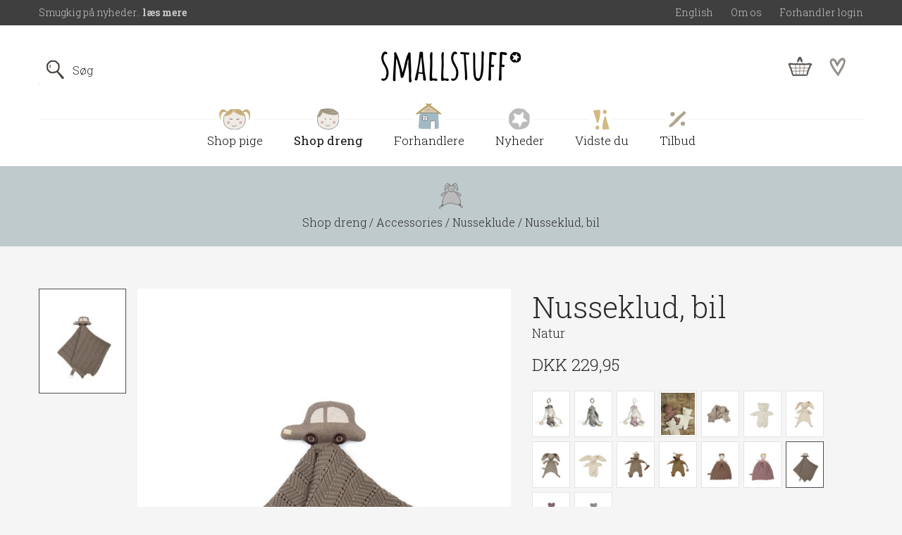

--- FILE ---
content_type: text/html; charset=utf-8
request_url: https://smallstuff.dk/shop-dreng/accessories/nusseklude/nusseklud-bil/
body_size: 13514
content:
<!DOCTYPE html>
<html lang="da">
	<head>
		<title>Nusseklud, bil</title>
		<meta charset="UTF-8" />
		<meta name="viewport" content="width=device-width, initial-scale=1, maximum-scale=5,viewport-fit=cover" />

<script>
//<![CDATA[

var async = async || [];
(function () {
  var done = false;
  var script = document.createElement("script"),
      head = document.getElementsByTagName("head")[0] || document.documentElement;
  script.src = '/files/layout/jquery/jquery-3.5.1.min.js';
  script.type = 'text/javascript'; 
  script.async = true;
  script.onload = script.onreadystatechange = function() {
    if (!done && (!this.readyState || this.readyState === "loaded" || this.readyState === "complete")) {
      done = true;
      //console.log('jquery main script is ready');
      // Process async variable
      //var async = async || [];
      while(async.length) { // there is some syncing to be done
        var obj = async.shift();
        if (obj[0] =="ready") {
          $(obj[1]);
        }else if (obj[0] =="load"){
          $(window).load(obj[1]);
        }
      }
      async = {
        push: function(param){
          if (param[0] =="ready") {
            $(param[1]);
          }else if (param[0] =="load"){
            $(window).load(param[1]);
          }
        }
      };
      // End of processing
      script.onload = script.onreadystatechange = null;
      if (head && script.parentNode) {
        head.removeChild(script);
      }
    }
  };
  head.insertBefore(script, head.firstChild);
})();

async.push(["ready",function (){

  $('div.cloned-links').append( $('#clonethis').html() );
  
  $.getScript('/files/layout/jquery/intersectionObserver.js');

  $.getScript('/files/layout/jquery/js.cookie.js', function( data, textStatus, jqxhr ) {

    $.getScript('/files/layout/jquery/tools.js', function( data, textStatus, jqxhr ) {

      if( document.forms['customerform'] ){

        initformcookie( document.forms['customerform'] );

        if( $('#usealtdelivery').is(':checked') ){
          showdeliveryaddress();
        }	        

        if( $('#shippings').length > 0 ){
          changeshipping($('select[name=fmVat]').val());
        }

      }

      if( $('#fullbasket').length > 0 ){
        showFullBasket(Cookies.get('smallstuff.voucher'));
      }

      if( $('.voucher').length > 0 ){
        if(Cookies.get('smallstuff.voucher')!='undefined'){
          isVoucherValid(Cookies.get('smallstuff.voucher'));
        } else {
          isVoucherValid('');
        }
      }      

      if( $('#receipt').length > 0 ){
        Cookies.remove('smallstuff.voucher');
      }           

      $.getScript('/files/layout/jquery/fav.js');

    });    

  });

  $.getScript('/files/layout/jquery/scripts.js');

  if( $('.slick').length > 0 || $('.gallery #preview').length > 0 ){

    $.getScript('/files/layout/slick/slick.min.js', function( data, textStatus, jqxhr ) {

      $('div.slick').slick({
        dots: true,
        arrows: false,
        fade: true,
        autoplay: true,
        autoplaySpeed: 7000
      });


    }); 

  }
  
  $('nav form.search input').blur(function(){
  	if( $(this).val() == '' ){
      $('nav form.search').removeClass('open');
    }
  });

}]);

//]]>
</script>
<style type="text/css">
:root {
  font-family: 'Roboto Slab', serif; font-weight: 300; font-size: 16px; line-height: 1.5; text-rendering: optimizeLegibility; color: #2b2b2b;
}

*, *:before, *:after { -webkit-box-sizing: border-box; -moz-box-sizing: border-box; box-sizing: border-box; }
*{ margin: 0; outline: none; -webkit-text-size-adjust: none; }

body{ background-color: #f5f5f5; }

.bg-offwhite{ background-color: #f5f5f5; }
.bg-white{ background-color: #fff; }
.bg-primary{ background-color: #cfd3d2; } /*pige*/
.bg-secondary{ background-color: #bfcacc; } /*dreng*/

.bg-offwhite + .bg-offwhite,
.bg-white + .bg-white,
.bg-primary + .bg-primary,
.bg-secondary + .bg-secondary{ padding-top: 0; }

div.sticky-header{ position: fixed; z-index: 5; width: 100%; height: 161px; top: 0; box-shadow: 0 1px 2px rgba(0,0,0,0.1); }

main{ display: block; }

img{ min-height: 1px; min-width: 1px; }

p:empty{ display: inline-block; }
p.preline{ white-space: pre-line; }

ul{ list-style-type: none; margin: 0; padding: 0; }
ul li{ background: none; padding: 0; position: relative; }

a{ color: #125989; text-decoration: none; cursor: pointer; display: inline-block; position: relative; z-index: 1; }
a:hover,a:focus{ color: inherit; text-decoration: none; }

h1,h2,h3,h4{ font-weight: 300; line-height: 1.25; }
h1 { font-size: 36px; margin-bottom: 1rem; }
h2 { font-size: 30px; margin-bottom: 1rem; }
h3 { font-size: 22px; margin-bottom: 1rem; }
h4 { font-size: 16px; margin-bottom: 0; font-weight: 400; }

section,article,footer{ padding: 60px 0; }

article.slide{ overflow: hidden; max-width: 100vw; }

a.button{ text-align: center; display: inline-block; padding: 0 25px; line-height: 42px; position: relative; background-color: #aab7b9; color: inherit; z-index: 1; border-radius: 3px; font-size: 15px; text-transform: uppercase; font-weight: 500; text-align: center; min-width: 100px; }

section.hero-banner a.button{ color: #fff; font-weight: 500; }

a.button.cancel { background: #ddd; }
a.button.buy{ background-color: #3f3f3f; color: #fff; }

a.underline{ text-decoration: underline; color: inherit; }

article div.image img{ max-width: 100%; height: auto; }

section.hero-banner{ border-bottom: 9px solid #786c56; }
section.hero-banner{ position: relative; padding: 0; font-size: 22px; }
section.hero-banner h2{ line-height: 1.15; font-size: 60px; margin-bottom: 0; max-width: 620px; margin: 0 auto; font-weight: 300; }
section.hero-banner h2 + p{ margin-top: 2rem; }
section.hero-banner .wrapper{ position: absolute; width: 100%; height: 100%; top: 0; left: 0; z-index: 0; overflow: hidden; }
section.hero-banner picture{ width: 100%; height: 100%; }
section.hero-banner picture > img{ min-width: 100%; min-height: 100%; }

/*
section.hero-banner::before{ content: ""; display: block; position: absolute; z-index: 2; width: 100%; height: 100%; mix-blend-mode: multiply; }
section.hero-banner::before{ background: rgba(0,0,0,.28); }
*/

section.hero-banner .text a.button + a.button{ margin-left: 15px; }
section.hero-banner .container{ z-index: 3; }
section.hero-banner .container .row{ min-height: 465px; color: #fff; }
section.hero-banner .container .text{ text-align: center; }

div.mosaic{ margin: 20px 0; }

article.slide a.button{ background-color: #aab7b9; color: inherit; }

section.pad-less { padding: 38px 0; }

.trigger{ opacity: 0; }
.inview{ opacity: 1; }

@media (min-device-width: 1024px){

  a.button:hover::before { width: 100%; transition: all .2s ease-in; }

  a.button{ background: none!important; }
  a.button::after { content: ""; display: block; position: absolute; top: 0; left: 0; width: 100%; height: 100%; z-index: -2; border-radius: 3px; }
  a.button::before { content: ""; display: block; position: absolute; top: 0; left: 0; width: 0; height: 100%; z-index: -1; transition: all .2s ease-out; border-radius: 3px; }

  a.chevron:hover::after{ -webkit-animation: chevron 1s infinite ease-in; }

  a.button::before { background: rgba(178,196,200,1); }
  a.button::after { background: rgba(166,184,188,1); }
  
  a.button.cancel::before { background: #ddd; }
  a.button.cancel::after { background: #eee; }    
  
  a.button.buy::before { background: #4c4c4c; }
  a.button.buy::after { background: #3f3f3f; }  

  section.hero-banner a.button::before { background: rgba(133,120,95,1); }
  section.hero-banner a.button::after { background: rgba(120,108,87,1); }
  
  
  article.slide a.button::before { background: rgba(178,196,200,1); }
  article.slide a.button::after { background: rgba(166,184,188,1); }
  
  article.slide .girl a.button::before { background: rgba(178,196,200,1); }
  article.slide .girl a.button::after { background: rgba(190,196,194,1); }  

}

@media (max-width: 991px){
  section.hero-banner h2 { font-size: 36px!important; }
}

@media (max-width: 575px){
  section.hero-banner{ text-align: center; }
  section.hero-banner h2{ font-size: 32px!important; }
  section.hero-banner .container .row { min-height: unset; }
  section.hero-banner .container .row > div{ padding: 30px 15px; }
  
  h2{ font-size: 26px; }
  
  section,
  article,
  footer{ padding: 25px 0; }
  
}
</style>
<link href="/files/layout/css/bootstrap-grid.min.css" rel="stylesheet">
<script >
            ! function(f, b, e, v, n, t, s) {
                if (f.fbq) return;
                n = f.fbq = function() {
                    n.callMethod ? n.callMethod.apply(n, arguments) : n.queue.push(arguments)
                };
                if (!f._fbq) f._fbq = n;
                n.push = n;
                n.loaded = !0;
                n.version = '2.0';
                n.queue = [];
                t = b.createElement(e);
                t.async = !0;
                t.src = v;
                s = b.getElementsByTagName(e)[0];
                s.parentNode.insertBefore(t, s)
            }(window, document, 'script', 'https://connect.facebook.net/en_US/fbevents.js');
            fbq('init', '728694068426391');
            fbq('track', 'PageView');
</script>

<script>
//<![CDATA[

async.push(["ready",function (){

  initSmallBasket();

  /*

  var closeBasket;

  $('#basket').mouseenter(function() {
    $('#basket .quickbasket').slideDown();
    clearTimeout(closeBasket);
  });

  $('section,article,footer,nav').mouseenter(function() {
    closeBasket = setTimeout(function(){ $('#basket .quickbasket').hide(); }, 500);
  });

  */

}]);

function addBasket(form){

  var allowaddtobasket = true;

  if(allowaddtobasket){

    $.ajax({
      type: form.attr('method'),
      url: '/async.asp?method=AddToBasket&type=3',
      data: form.serialize()
    }).done(function(response) {

      trackAddToCart( form );
      
      if(form.attr('action')){
        document.location=form.attr('action')
      } else {

        initSmallBasket( false );

        so_v1(response);

        //setTimeout(function(){ hoa_v1(); }, 3500);

        //        if( $('.overlay').length == 2){
        //          $('.overlay').eq(0).hide();
        //        };

      }

    });

  }  

}

function trackAddToCart( form ){
  
  const name = $('h1[itemprop=name]').text();
  
  var SKU = [];
  
  const currency = $('span[itemprop=price]').data('currency');
  const value = $('span[itemprop=price]').data('value');
  
  SKU.push( $('span#sku').text() );
  
  fbq('track', 'AddToCart', {content_ids: SKU, content_name: name, content_type: 'product', currency: currency, value: value});
  
}

function addToBasketMulti(forms){

  var responseMessage = '';

  forms.each(function(){

    var allowaddtobasket = true;

    if( this.ajrcomq.value == 0 || parseInt(this.ajrcomq.value) > parseInt($(this).find('input[name=ajrcomq]').attr('instock')) ){
      allowaddtobasket = false;
    };



    if(allowaddtobasket){

      $.ajax({
        type: $(this).attr('method'),
        url: '/async.asp?method=AddToBasket&type=3',
        async: false,
        data: $(this).serialize()
      }).done(function(response) {

        responseMessage = response;

      });
    }

  });

  initSmallBasket( false );

  so_v1(responseMessage);

}

function setshopmoreurl(me){

  $.get('/async.asp?method=setshopmoreurl&type=3&returnurl='+document.location, function(){
    document.location = $(me).attr('url');
  });

}

function initSmallBasket( userCallback ){

  $('#basket small').load('/async.asp?method=SmallBasket&type=3', function(){

    if( userCallback ){

      $('#basket .quickbasket').slideDown();

      var closeBasket = setTimeout(function(){ $('#basket .quickbasket').hide(); }, 3000);

      $('#basket').mouseenter(function() {
        $('#basket .quickbasket').slideDown();
        clearTimeout(closeBasket);
      });      
    }

  });

}


function deleteBasketLineFromQuickBasket(me){

  var basketline = $(me).closest('div.row');

  $.get('/async.asp?method=DeleteBasketLine&type=3&basketlineid='+basketline.attr('data-lineid'), function(){

  });

}

//]]>
</script>

<script>
//<![CDATA[

function login(email){

  $.ajax({
    type: "POST",
    url: '/async.asp?guid=be0c7bc4-64f2-4316-9bb2-59590da04be2&type=2&method=Login',
    data: {email: email},
    success: function(response)
    {
      hoa_v1();
      dialog_v1(response);
    }, error: function(error)
    {
      hoa_v1();
      soa_v1(JSON.parse(error.responseText).ResponseText);
    }
  });

}

function changeRetailer(){
  
  $.get('/async.asp?guid=be0c7bc4-64f2-4316-9bb2-59590da04be2&type=2&method=showRetailers', function(response){
    so_v1(response);
  });
  
}

function setRetailer(retailerid){
  
  $.ajax({
    type: "POST",
    url: '/async.asp?guid=be0c7bc4-64f2-4316-9bb2-59590da04be2&type=2&method=SetRetailer',
    data: {retailerid: retailerid},
    success: function(response)
    {
      
      //document.location.reload(true);
      
      dialog_v1(response);
      
    }, error: function(error)
    {
      hoa_v1();
      soa_v1(JSON.parse(error.responseText).ResponseText);
    }
  });
  
}

function submitLogin(form){

  form.find('.disabled').removeClass('disabled');

  $.ajax({
    type: "POST",
    url: '/async.asp?guid=be0c7bc4-64f2-4316-9bb2-59590da04be2&type=2&method=SubmitLogin',
    data: form.serialize(),
    success: function(response)
    {
      
      deleteFormCookie( document.forms['customerform'] );
      
      if(response==''){

        if( form.attr('action') && form.attr('action') != '' ){
          form.submit();
        } else {
          document.location.reload(true);
        }

      } else {
        
        $('.overlay .overlay-box').html(response);
        
      }
    }, error: function(error)
    {
      hoa_v1();
      soa_v1(JSON.parse(error.responseText).ResponseText);
    }
  });   

}

function showForgotPasswordForm(me){

  $.ajax({
    type: "POST",
    url: '/async.asp?guid=be0c7bc4-64f2-4316-9bb2-59590da04be2&type=2&method=ShowForgotPasswordForm',
    data: $(me).closest('form').serialize(),
    success: function(response)
    {
      $('.overlay .overlay-box').html(response);
      
    }, error: function(error)
    {
      hoa_v1();
      soa_v1(JSON.parse(error.responseText).ResponseText);
    }
  });    

}

function resetPassword(form){

  form.find('.disabled').removeClass('disabled');

  $.ajax({
    type: "POST",
    url: '/async.asp?guid=be0c7bc4-64f2-4316-9bb2-59590da04be2&type=2&method=ResetPassword',
    data: form.serialize(),
    success: function(response)
    {
      $('.overlay .overlay-box').html(response);
    }, error: function(error)
    {
      hoa_v1();
      soa_v1(JSON.parse(error.responseText).ResponseText);
    }
  });    

}

function logoff(){

  $.ajax({
    type: "POST",
    url: '/async.asp?guid=be0c7bc4-64f2-4316-9bb2-59590da04be2&type=2&method=LogOff',
    success: function(url)
    {
      
      deleteFormCookie('customerform');
      
      location.replace(url);
      
    }, error: function(error)
    {
      soa_v1(JSON.parse(error.responseText).ResponseText);
    }
  });   

}

//]]>
</script>
<style type="text/css">
aside.panel{ background-color: #3f3f3f; color: #c7c7c7; font-size: 14px; line-height: 36px; }
aside.panel .container .row{ height: 36px; }
aside.panel .links { text-align: right; }
aside.panel .links a{ margin-left: 25px; }
aside.panel a{ color: inherit; }

.custom-overlay .content .field a.submit {
    position: absolute;
    bottom: 2px;
    right: 2px;
    line-height: 38px;
    padding: 0 15px;
    border-radius: 2px;
}

aside.panel .links > div > a{ color: #333; font-size: 12px; }

aside.panel div.sticker > a{ font-weight: 700; }
</style>

<script>
//<![CDATA[

function search(me){

  $(me).keypress(function(event){
    if(event.keyCode == 13) {
      event.preventDefault();
      return false;
    }   

  });  

  if($(me).val().length >= 2){

    delay(function(){
      results(me)
    }, 200 );      

  }

}

function results(me){

  var html = '';
  var productUrl;
  var imageTag;

  $.getJSON('/async.asp?guid=d1cdc52e-5128-4b67-a94c-3a0150e907e3&type=2&method=Search&q='+$(me).val(),function(json){

    $(json).each(function(i,product){
      
      //console.log( product );

      if(product.Url==''){
        productUrl = "javascript:alert('Udgiv venligst dokumentet')";
      } else {
        productUrl = product.Url;
      }

      if(product.MediaUrl==''){
        imageTag = '<svg height="50"></svg>';
      } else {
        imageTag = '<img src="'+product.MediaUrl+'" height="50" alt=""></div>';
      }

      html += '<a class="row align-items-center" href="'+productUrl+'"><div class="col-3 center">'+imageTag+'</div><div class="col-9"><h4>'+product.Name+'</h4><b class="price">'+product.Currency+' '+product.Price.toLocaleString('da', {minimumFractionDigits: 2, maximumFractionDigits: 2}) +'</b></div></a>';

    });

    $('.search-results').html(html).fadeIn();

    if( html != '' ){
      $('.search-results').prepend('<div class="close"><a onclick="hideSearch()"><img src="/files/layout/css/black-x.svg" width="14" height="14" alt="x"></a></div>');
      $('nav form.search').addClass('open');
    }

  });

}

function hideSearch(){

  $('.search-results').fadeOut();
  $('nav form.search').removeClass('open');
  
}

var delay = (function(){
  var timer = 0;
  return function(callback, ms){
    clearTimeout (timer);
    timer = setTimeout(callback, ms);
  };
})();

//]]>
</script>
<style type="text/css">
nav { background-color: #fff; }
nav .container { height: 200px; }
nav .container ul.menu{ display: block; text-align: right; text-align: center; }
nav .container ul.menu li{ display: inline-block; text-align: center; margin: 0 20px; }
nav .container ul.menu li a{ font-size: 17px; line-height: 32px; color: #111; transition: all .2s ease; }
nav .container ul.menu li a.True{ font-weight: 400; }
nav .container ul.menu li a:hover{  }
nav .container ul.menu li img{ background-color: #fff; padding: 0 5px; }
nav .container .center{ padding: 37px 0 30px 0; }
nav .container div.wrapper{ position: relative; z-index: 1; }
nav .container div.wrapper::before{ content: ""; display: block; position: absolute; top: 22px; left: 0; width: 100%; height: 1px; border-top: 1px solid #f1f1f1; }

nav .container form.search { color: inherit; position: absolute; z-index: 3; top: 42px; left: 15px; }
nav .container form.search input[type=text]{ padding-left: 47px; padding-right: 30px; line-height: 1; border: 1px solid rgba(77,77,77,0); }
nav .container form.search > div > img{ position: absolute; left: 10px; top: 7px; }

nav .container div.icons{ position: absolute; z-index: 1; top: 44px; right: 30px; }
nav .container div.icons > div{ display: inline-block; margin: 0 10px; }
nav .container div.icons > div img{ vertical-align: bottom; }

nav .container form.search.open input[type=text],
nav .container form.search input[type=text]:focus{ border: 1px solid rgba(77,77,77,0.15); }

nav .wrapper .cloned-links{ display: none; }

@media (max-width: 991px){
  

  
}

@media (max-width: 767px){
  
  aside.panel .links{ display: none; }
  
}
</style>

<style type="text/css">
footer .cards{ margin-top: 1rem; }
footer .cards > img{ margin: 0; height: 22px; width: auto; background-color: #fff; border-radius: 2px; }
</style>

<script>
//<![CDATA[

function showdeliveryinfo(me){

   soa_v1($(me).closest('form').find('.info').html());

}

function select(me){

  $('#preview img').attr('src',$(me).data('image'));

  $('.thumbs a.active').removeClass('active');
  $(me).addClass('active');

}

function showFullScreen(me){

  $.ajax({
    type: "GET",
    url: '/async.asp?guid=c8d63681-56b6-4d5b-a573-dee0c090bf2b&type=1&method=FullScreen',
    success: function(response)
    {

      so_plain(response);

      $(document).keyup(function(e) {
        if (e.key === "Escape" || e.which == 27) { // escape key maps to keycode `27`
          hoa_v1();
        }
      });     

      $('div.slick').slick({
        dots: true,
        initialSlide: $('.thumbs a.active').index()
      });


    }, error: function(error)
    {
      soa_v1(JSON.parse(error.responseText).ResponseText);
    }
  });  

}

function so_plain(text){

  var html = '';
  html += '<div class="overlay" style="background: rgba(0,0,0,.75); position: fixed; top: 0; left: 0; width: 100%; height: 100%; z-index: 999;">';
  html += '	<div style="display: flex; align-items: center; justify-content: center; height: 100vh; width: 100%;">';
  html += '		<span style="display: block; position: absolute; top: 0; left: 0; width: 100%; height: 100%; z-index: 1;" onclick="$(\'body\').removeClass(\'fixed\');$(this).closest(\'.overlay\').remove();"></span>';
  html += '		<div class="overlay-box" style="display: inline-block; position: relative; z-index: 2; height: 100vh;">';
  html += '			<span style="top: 15px;z-index:2;" onclick="$(\'body\').removeClass(\'fixed\');$(this).closest(\'.overlay\').remove()" class="x"></span>';
  html += text;
  html += '		</div>';
  html += '	</div>';
  html += '</div>';

  $('body').addClass('fixed');
  $('body').append(html);

}

//]]>
</script>
<style type="text/css">
article.product h1{ font-size: 42px; margin: 0; }article.product h4{ font-weight: 300; font-size: 18px; }article.product form{ margin-top: 3rem; }#preview{ padding: 25px; background-color: #fff; width: 530px; float: right; }#preview img{ max-width: 100%; height: auto; }#preview img { cursor: -moz-zoom-in; cursor: -webkit-zoom-in; cursor: zoom-in; }div.thumbs{ width: 124px; float: left;  }div.thumbs > a{ display: block; padding: 10px; background-color: #fff; border: 1px solid rgba(77,77,77,0); }div.thumbs > a > img{ max-width: 100%; height: auto; }div.thumbs > a + a{ margin-top: 10px; }div.thumbs > a.active{ border: 1px solid rgba(77,77,77,1); }div.gallery{ display: table; width: 100%; }a[download] { margin-top: 1rem; margin-right: 15px; float: right; background: url(/files/layout/css/download.svg) left center no-repeat; background-size: 20px auto; padding-left: 25px; }article.product .price{ font-size: 24px; margin: 1rem 0; }article.product .price .beforeprice{ font-size: 14px; color: #909090; text-decoration: line-through; position: relative; top: -1px; }article.product .text{ font-size: 14px; font-weight: 400; margin-bottom: 1rem; }article.product div.select{ width: 180px; margin-bottom: 18px; }article.product div.select *{ font-weight: 400; }div.colors{ margin: 0 -3px; margin-bottom: 18px; }div.colors > div{ width: 60px; padding: 3px; }div.colors > div > a{ display: block; padding: 2px; background-color: #fff; border: 1px solid rgba(77,77,77,0.15); }div.colors > div > a.selected{ border: 1px solid rgba(77,77,77,1); }section.related h2{ font-weight: 400; }article.center .text h3{ font-size: 30px; line-height: 1.2; font-weight: 100; line-height: 1.266666; margin: 0; color: inherit; }div.field > label{ font-size: 12px; font-weight: 400; }section.breadcrumb{ padding: 22px 0; }section.breadcrumb span.icon{ display: inline-block; line-height: 38px; margin-bottom: 7px; }form.buyb2b{ width: 180px; margin-top: 10px!important; position: relative; }form.buyb2b .info{ position: absolute; left: calc(100% + 15px); top: 0; line-height: 42px; white-space: nowrap; opacity: .6; font-size: 12px; }</style>



<script type="text/javascript">
    (function(i,s,o,g,r,a,m){i['GoogleAnalyticsObject']=r;i[r]=i[r]||function(){
    (i[r].q=i[r].q||[]).push(arguments)},i[r].l=1*new Date();a=s.createElement(o),
    m=s.getElementsByTagName(o)[0];a.async=1;a.src=g;m.parentNode.insertBefore(a,m)
    })(window,document,'script','//www.google-analytics.com/analytics.js','ga');
       ga('create', 'UA-68312052-1');
       ga('send', 'pageview');
</script> 
	</head>
	<body>
<link rel="preconnect" href="https://fonts.gstatic.com" data-nodeid="5025">
<link href="https://fonts.googleapis.com/css2?family=Roboto+Slab:wght@100;300;400;500;700&display=swap" rel="stylesheet">
<noscript id="deferred-styles">
<link href="/files/layout/css/main.css" rel="stylesheet">
<link href="/files/layout/slick/slick.css" rel="stylesheet">
<link href="/files/layout/shop/shop.css" rel="stylesheet">
</noscript>
<script>
      var loadDeferredStyles = function() {
        var addStylesNode = document.getElementById("deferred-styles");
        var replacement = document.createElement("div");
        replacement.innerHTML = addStylesNode.textContent;
        document.body.appendChild(replacement);
        addStylesNode.parentElement.removeChild(addStylesNode);
      };
var raf = window.requestAnimationFrame || window.mozRequestAnimationFrame ||
          window.webkitRequestAnimationFrame || window.msRequestAnimationFrame;
      if (raf) raf(function() { window.setTimeout(loadDeferredStyles, 0); });
      else window.addEventListener('load', loadDeferredStyles);
</script>


<aside class="panel">
	<div class="container">
		<div class="row">
			<div class="col-auto sticker">Smugkig på nyheder.. <a href="/nyheder/">læs mere</a></div>
			<div id="clonethis" class="col links">
<a href="/en/">English</a><a href="/smallstuff/1/om-smallstuff/">Om os</a><a onclick="login()">Forhandler login</a>			</div>
		</div>
	</div>
</aside>

<nav>
	<div class="container">
		<form class="search" autocomplete="off">
			<div><input onfocus="$('nav form.search').addClass('open');$('div.search-results').fadeIn()" onkeyup="search(this)" type="text" placeholder="Søg" name="q"><img src="/files/layout/css/search.png" alt="icon"></div>
			<div class="search-results"></div>
		</form>
		<div class="logo center">
			<a href="/" title="Til forside"><img src="/files/layout/css/logo-new.png" width="198" height="44" alt="SmallStuff logo"></a>
		</div>
		<div class="icons">
			<div id="basket"><a onclick="setshopmoreurl(this)" url="/checkout/indkoebskurv/"><img src="/files/layout/css/kurv.png" alt="Kurv"><small></small></a></div>			<div><a id="favlist" class="fav" href="/favoritter/"></a></div>			<form id="favids"></form>
		</div>
		<ul class="burger"><li></li><li></li><li></li></ul>
		<div class="wrapper">
			<ul class="menu">
				<li><a class="False" href="/shop-pige/"><img src="/files/layout/hovedmenu/shop-pige.svg" alt="Shop pige"><br>Shop pige</a></li>				<li><a class="True" href="/shop-dreng/"><img src="/files/layout/hovedmenu/shop-dreng.svg" alt="Shop dreng"><br>Shop dreng</a></li>				<li><a class="False" href="/forhandlere/"><img src="/files/layout/hovedmenu/forhandlere.svg" alt="Forhandlere"><br>Forhandlere</a></li>				<li><a class="False" href="/nyheder/"><img src="/files/layout/hovedmenu/nyheder.svg" alt="Nyheder"><br>Nyheder</a></li>				<li><a class="False" href="/vidste-du/"><img src="/files/layout/hovedmenu/vidstedu.svg" alt="Vidste du"><br>Vidste du</a></li>				<li><a class="False" href="/tilbud/"><img src="/files/layout/hovedmenu/tilbud.svg" alt="Tilbud"><br>Tilbud</a></li>			</ul>
			<div class="cloned-links"></div>
		</div>
	</div>
</nav>


<main>

<section class="center bg-secondary breadcrumb">
	<div class="container">
		<div class="row justify-content-center">
			<div class="col-lg-11 col-xl-9">
				<div class="text">
<span class="icon"><img data-src="/files/layout/submenu/tilbehoer.svg" alt="ikon"></span>
<ol class="BreadcrumbList" vocab="https://schema.org/" typeof="BreadcrumbList">
  <li property="itemListElement" typeof="ListItem">
    <a property="item" typeof="WebPage" href="/">
    <span property="name">Forside</span></a>
    <meta property="position" content="1">
  </li>
  <li property="itemListElement" typeof="ListItem">
    <a property="item" typeof="WebPage" href="/shop-dreng/">
      <span property="name">Shop dreng</span></a>
    <meta property="position" content="2">
  </li>
  <li property="itemListElement" typeof="ListItem">
    <a property="item" typeof="WebPage" href="/shop-dreng/accessories/">
      <span property="name">Accessories</span></a>
    <meta property="position" content="3">
  </li>
  <li property="itemListElement" typeof="ListItem">
    <a property="item" typeof="WebPage" href="/shop-dreng/accessories/nusseklude/">
      <span property="name">Nusseklude</span></a>
    <meta property="position" content="4">
  </li>
  <li property="itemListElement" typeof="ListItem">
    <a property="item" typeof="WebPage" href="/shop-dreng/accessories/nusseklude/nusseklud-bil/">
      <span property="name">Nusseklud, bil</span></a>
    <meta property="position" content="5">
  </li>
</ol>
				</div>
			</div>
		</div>
	</div>
</section>
<article class="product" itemscope itemtype="http://schema.org/Product" data-hastock="True" data-pid="2718">
	<div class="container">
		<div class="row">
			<div class="col-lg-7">
				<div class="gallery">
<div id="preview">
<img onclick="showFullScreen(this)" data-src="/medias/2022-06/40009_05_75146.jpg" width="100%" alt=""></div>
<div class="thumbs">
  <a onclick="select(this)" class="active" data-image="/medias/2022-06/40009_05_75146.jpg">
    <img src="/medias/2022-06/40009_05_75148.jpg" width="100%" alt="" />
  </a>
</div>
				</div>
			</div>
			<div class="col-lg-5">
				<div class="description">
<h1 itemprop="name">Nusseklud, bil</h1>
<h4>Natur</h4>
	   <div itemprop="offers" itemscope itemtype="http://schema.org/Offer" class="price">DKK <span itemprop="price" data-currency="DKK" data-value="229.95">229,95</span>
</div>
<div class="row colors">
<div class="col-auto"><a href="/shop-dreng/legesager/aktiv-leg/1/aktivitets-kanin-til-autostol-sand-bjoerne/" data-id="7256"><img src="/medias/2025-02/40009_52_86102.jpg" width="100%" alt="Aktivitets kanin, til autostol, bjørne ovealls"></a></div><div class="col-auto"><a href="/shop-dreng/legesager/aktiv-leg/1/aktivitets-kanin-til-autostol-blaa-raketter/" data-id="7255"><img src="/medias/2025-02/40009_51_85982.jpg" width="100%" alt="Aktivitets kanin, til autostol, raket overalls"></a></div><div class="col-auto"><a href="/shop-pige/legesager/aktiv-leg/1/aktivitets-kanin-til-autostol-rosa-kaniner/" data-id="7254"><img src="/medias/2025-02/40009_50_85992.jpg" width="100%" alt="Aktivitets kanin, til autostol, med kanin overalls"></a></div><div class="col-auto"><a href="/shop-pige/nusseklude/nusseklud-boucle-merino-uld-rose-brown/" data-id="7002"><img src="/medias/2023-12/nusseklud_boucle_bamse_alle_80534.jpg" width="100%" alt="Nusseklud, bouclé merino uld, rose brown"></a></div><div class="col-auto"><a href="/shop-dreng/accessories/nusseklude/nusseklud-boucle-merino-uld-nature/" data-id="7001"><img src="/medias/2025-02/40009_45_86731.jpg" width="100%" alt="Nusseklud, bouclé merino uld, nature"></a></div><div class="col-auto"><a href="/shop-pige/nusseklude/nusseklud-boucle-merino-uld-off-white/" data-id="7000"><img src="/medias/2023-12/nusseklud_uld_boucle_off_white_80254.jpg" width="100%" alt="Nusseklud, bouclé merino uld, off white"></a></div><div class="col-auto"><a href="/shop-pige/nusseklude/nusseklud-uld-kanin/" data-id="6905"><img src="/medias/2023-06/40009_43_78308.jpg" width="100%" alt="Nusseklud, uld, kanin"></a></div><div class="col-auto"><a href="/shop-dreng/accessories/nusseklude/nusseklud-uld-kanin/" data-id="6904"><img src="/medias/2023-06/40009_42_78292.jpg" width="100%" alt="Nusseklud, uld, kanin"></a></div><div class="col-auto"><a href="/shop-dreng/accessories/nusseklude/nusseklud-boucle-kanin/" data-id="6903"><img src="/medias/2023-06/40009_20_78318.jpg" width="100%" alt="Nusseklud, bouclé kanin"></a></div><div class="col-auto"><a href="/shop-pige/nusseklude/nusseklud-hest-moerk-natur/" data-id="6836"><img src="/medias/2023-06/40009_11_79064.jpg" width="100%" alt="Nusseklud, hest, mørk natur"></a></div><div class="col-auto"><a href="/shop-dreng/accessories/nusseklude/nusseklud-hund-offwhite-natur/" data-id="6835"><img src="/medias/2023-06/40009_10_79054.jpg" width="100%" alt="Nusseklud, hund, offwhite/natur"></a></div><div class="col-auto"><a href="/shop-pige/nusseklude/nusseklud-dukke/1/" data-id="6760"><img src="/medias/2022-06/40009_08_75288.jpg" width="100%" alt="Nusseklud, dukke"></a></div><div class="col-auto"><a href="/shop-pige/nusseklude/nusseklud-dukke/" data-id="6759"><img src="/medias/2022-06/40009_07_75268.jpg" width="100%" alt="Nusseklud, dukke"></a></div><div class="col-auto"><a class="selected" href="/shop-dreng/accessories/nusseklude/nusseklud-bil/"><img src="/medias/2022-06/40009_05_75148.jpg" width="100%" alt="Nusseklud, bil"></a></div><div class="col-auto"><a href="/shop-pige/nusseklude/nusseklud-bamse-moerk-rosa/" data-id="6028"><img src="/medias/2021-01/40009_03_71928_110x137px.jpg" width="100%" alt="Nusseklud, bamse"></a></div><div class="col-auto"><a href="/shop-pige/nusseklude/nusseklud-bamse-graa-melange/" data-id="6027"><img src="/medias/2021-01/40009_02_71752_110x137px.jpg" width="100%" alt="Nusseklud, bamse"></a></div></div>
<div class="text"><ul><li>Skøn nusseklud med bil</li><li>Smuk natur farvet sildebensstrik</li><li>100% bomuld</li><li>PET fyld (genanvendte plastik flasker)</li><li>Mål: 35x35 cm</li><li>Sutteholder i siden</li><li>En superfin gaveide</li><li>Kan vaskes på skåneprogram ved 30 grader</li><li>STANDARD 100 by OEKO-TEX®</li></ul></div>
<div class="text">Varenummer: <span id="sku">AW22-40009-05</span></div>
<form>
	<input type="hidden" name="ajrcompcod" value="AW22-40009-05">
	<input type="hidden" name="ajrcomq" value="1">
<div class="field">     <div class="select">
	    <select name="ajrcomvt">
		     <option value="9438">onesize</option>
	    </select>
		</div>
</div>
	<div><a class="button buy" onclick="addBasket($(this).closest('form'))">Køb</a></div>
</form>
				</div>
			</div>
		</div>
	</div>	
</article>
<section class="related products bg-offwhite">
		<div class="container">
			<h2 class="center">Relaterede produkter</h2>			<div class="row">
<div class="col-6 col-md-4 col-lg-3">
	<div class="product">
		<a class="fav" data-id="5324"></a>
<a class="image" href="/shop-dreng/interioer/tilbehoer/musik-uro-traktor/"><img data-src="/medias/2018-06/40011_24__music_mobile__tractor_57060_220x275px.jpg" alt=""></a>
	<h4 class="center"><a href="/shop-dreng/interioer/tilbehoer/musik-uro-traktor/">Musikuro, traktor</a></h4>
<div class="price">DKK 179,97
<span class="before">(DKK 299,95)</span>
</div>	</div>
</div>
<div class="col-6 col-md-4 col-lg-3">
	<div class="product">
		<a class="fav" data-id="5337"></a>
<a class="image" href="/shop-dreng/accessories/til-barnevognen/barnevognskaede-med-elefanter-blaa/"><img data-src="/medias/2020-11/41000_14_68206_220x275px.jpg" alt=""></a>
	<h4 class="center"><a href="/shop-dreng/accessories/til-barnevognen/barnevognskaede-med-elefanter-blaa/">Barnevognskæde med elefanter</a></h4>
<div class="price">DKK 279,95
</div>	</div>
</div>
<div class="col-6 col-md-4 col-lg-3">
	<div class="product">
		<a class="fav" data-id="6585"></a>
<a class="image" href="/shop-dreng/accessories/suttesnore/suttesnor-graa-prikker/"><img data-src="/medias/2023-03/42003_03_77710.jpg" alt=""></a>
	<h4 class="center"><a href="/shop-dreng/accessories/suttesnore/suttesnor-graa-prikker/">Suttesnor, grå prikker</a></h4>
<div class="price">DKK 79,95
</div>	</div>
</div>
<div class="col-6 col-md-4 col-lg-3">
	<div class="product">
		<a class="fav" data-id="5503"></a>
<a class="image" href="/shop-dreng/legesager/trae-legesager/lastbil-gaavogn/"><img data-src="/medias/2020-10/52000_01_65774_220x275px.jpg" alt=""></a>
	<h4 class="center"><a href="/shop-dreng/legesager/trae-legesager/lastbil-gaavogn/">Lastbil gåvogn</a></h4>
<div class="price">DKK 999,95
</div>	</div>
</div>
			</div>
		</div>
</section>
<section class="related products bg-offwhite">
		<div class="container">
			<h2 class="center">Andre produkter</h2>			<div class="row">
<div class="col-6 col-md-4 col-lg-3">
	<div class="product">
		<a class="fav" data-id="6685"></a>
<a class="image" href="/shop-pige/interioer/tilbehoer/strikket-bogstav-f-rosa/"><img data-src="/medias/2023-01/0001_70_77210.jpg" alt=""></a>
	<h4 class="center"><a href="/shop-pige/interioer/tilbehoer/strikket-bogstav-f-rosa/">Strikket bogstav F, rosa</a></h4>
<div class="price">DKK 25,00
</div>
	</div>
</div>
<div class="col-6 col-md-4 col-lg-3">
	<div class="product">
		<a class="fav" data-id="5468"></a>
<a class="image" href="/shop-pige/pleje/underkategori/ammepude-quiltet-lys-graa/"><img data-src="/medias/2019-01/71015_05_59860_220x275px.jpg" alt=""></a>
	<h4 class="center"><a href="/shop-pige/pleje/underkategori/ammepude-quiltet-lys-graa/">Ammepude, quiltet lys grå</a></h4>
<div class="price">DKK 499,95
</div>
	</div>
</div>
<div class="col-6 col-md-4 col-lg-3">
	<div class="product">
		<a class="fav" data-id="6671"></a>
<a class="image" href="/shop-dreng/interioer/tilbehoer/strikket-bogstav-x-blaa/"><img data-src="/medias/2023-01/0001_56_76560.jpg" alt=""></a>
	<h4 class="center"><a href="/shop-dreng/interioer/tilbehoer/strikket-bogstav-x-blaa/">Strikket bogstav X, blå</a></h4>
<div class="price">DKK 25,00
</div>
	</div>
</div>
<div class="col-6 col-md-4 col-lg-3">
	<div class="product">
		<a class="fav" data-id="6993"></a>
<a class="image" href="/shop-dreng/legesager/leg-med-dyr/1/aktivitetsbamse-boucle-merino-uld-off-white/1/"><img data-src="/medias/2023-12/aktivitets_bamse_boucle_off_white_80016.jpg" alt=""></a>
	<h4 class="center"><a href="/shop-dreng/legesager/leg-med-dyr/1/aktivitetsbamse-boucle-merino-uld-off-white/1/">Aktivitetsbamse, bouclé merino uld, off white</a></h4>
<div class="price">DKK 299,95
</div>
	</div>
</div>
			</div>
		</div>
</section>
<script type="text/javascript">
    fbq('track', 'ViewContent', {content_ids: "[AW22-40009-05]", content_name: 'Nusseklud, bil', content_type: 'product', currency: 'DKK', value: '229,95'});
</script>



</main>

<footer class="">
	<div class="container">
		<div class="row">
			<div class="col-lg-5">
				<a class="logo" href="/" title="Til forside"><img data-src="/files/layout/css/logo-footer-new.png" width="198" height="44" alt="SmallStuff logo"></a>
<p class="preline">Smallstuff blev etableret i 2006. Alle vores designs er unikke og tegnet af os i Århus. Vi forsøger at være nyskabende og følge tidens trends, farver og designs. Vi har mange ideer og nyder at føre dem ud i livet. Det er en skøn proces, at få en idé, producere en prototype, vise den frem til alle vores forhandlere og sidst men ikke mindst, at se varen på hylden i butikken tilbudt til alle vores skønne kunder...
</p><br>
			</div>
			<div class="col-md-6 col-lg-3 offset-lg-1">
<h4>Links</h4>
<div class="wrapper">
<ul>
	<li><a href="/smallstuff/1/kontakt/">Kontakt</a></li>
	<li><a href="/smallstuff/handelsbetingelser/">Handelsbetingelser</a></li>
	<li><a href="/smallstuff/1/faq/">FAQ</a></li>
	<li><a href="/smallstuff/1/om-smallstuff/">Om Smallstuff</a></li>
	<li><a href="/smallstuff/1/job/">Job</a></li>
</ul>
</div>
			</div>
			<div class="col-lg-3 col-md-6">
<h4>Kontakt</h4>
<p class="preline">Smallstuff ApS
Irma Pedersens Gade 206
8000 Aarhus
Danmark
CVR 32280129

Tel: <a href="Tel:+45 30 89 99 30">+45 30 89 99 30</a>
Mail: <a href="mailto:sales@smallstuff.dk">sales@smallstuff.dk</a></p>
			</div>
		</div>
<div class="cards">
<img src="/files/layout/shop/cards/dankort.svg" alt="Dankort">
<img src="/files/layout/shop/cards/visa.svg" alt="Visa">
<img src="/files/layout/shop/cards/mastercard.svg" alt="Mastercard">
<img src="/files/layout/shop/cards/diners.svg" alt="Diners Club">
<img src="/files/layout/shop/cards/american-express.svg" alt="AmericanExpress">
<img src="/files/layout/shop/cards/visa-electron.svg" alt="Visa Electron">
<img src="/files/layout/shop/cards/maestro.svg" alt="Maestro">
</div>
	</div>
</footer>



	</body>
</html>


--- FILE ---
content_type: text/css
request_url: https://smallstuff.dk/files/layout/css/main.css
body_size: 5926
content:
html { -webkit-font-smoothing: antialiased; }

::-webkit-input-placeholder { color: #2b2b2b; opacity: 1; }
::-moz-placeholder { color: #2b2b2b; opacity: 1; }
:-ms-input-placeholder { color: #2b2b2b; opacity: 1; }
:-moz-placeholder { color: #2b2b2b; opacity: 1; }

input:focus:-moz-placeholder { opacity: 0; }
input:focus:-ms-input-placeholder { opacity: 0; }
input:focus::-moz-placeholder { opacity: 0; }
input:focus::-webkit-input-placeholder { opacity: 0; }

input[type=number]::-webkit-inner-spin-button,input[type=number]::-webkit-outer-spin-button {  -webkit-appearance: none; }
input[type=number] { -moz-appearance: textfield!important; }

input::-webkit-outer-spin-button,
input::-webkit-inner-spin-button {
  -webkit-appearance: none;
  margin: 0;
}

.wordwrap { 
   white-space: pre-wrap;      /* CSS3 */   
   white-space: -moz-pre-wrap; /* Firefox */    
   white-space: -pre-wrap;     /* Opera <7 */   
   white-space: -o-pre-wrap;   /* Opera 7 */    
   word-wrap: break-word;      /* IE */
}

.lazy-scroll{ overflow: hidden; overflow-y: auto; -webkit-overflow-scrolling: touch; }

.forcewrap {
    -ms-word-break: break-all;
    word-break: break-all;

 /* Non standard for webkit */
     word-break: break-word;

    -webkit-hyphens: auto;
       -moz-hyphens: auto;
        -ms-hyphens: auto;
            hyphens: auto;
}

video { width: 100% !important; height: auto !important; }

input[type=text],
input[type=email],
input[type=number],
input[type=password],
textarea,
select { -webkit-appearance: none; width: 100%; font-family: inherit; font-size: inherit; color: inherit; font-weight: 300; border-radius: 3px; padding: 0 15px; height: 42px; background-color: #fff; border: 1px solid rgba(77,77,77,0.15); }

select { line-height: 1.2!important;  }
select option{ font-weight: 300; }
select option:disabled{ color: #ddd; }

textarea { resize: none; height: auto; padding-top: 15px; padding-bottom: 15px; display: block; font-weight: 300; }

input[type=text]:focus,
input[type=number]:focus,
input[type=email]:focus,
input[type=password]:focus,
select:focus,
textarea:focus{ box-shadow: 0 2px 4px 0 rgba(0,0,0,0.05); }

select::-ms-expand {  display: none; }
input[type=email]::-ms-clear,
input[type=text]::-ms-clear { display: none; }

form .alert{ border: 1px solid rgba(210,15,20,0.5)!important; box-shadow: 0 2px 4px 0 rgba(0,0,0,0.05); background-color: #FAF6F6!important; color: #D20F14; }
form .valid{ border: 1px solid rgba(15,210,88,0.5); box-shadow: 0 2px 4px 0 rgba(0,0,0,0.05); background-color: #ECFFF3!important; }

form .field{ margin-bottom: 15px; }
form .field > label{ display: block; margin-bottom: 7px; }
form .field label > em{ color: #D20F14!important; }

.select { position: relative; }
.select select { position: relative; z-index: 2; width: 100%; background: none!important; }
.select:after { content: ""; display: block; position: absolute; top: 50%; right: 15px; line-height: 0; z-index: 1; background: url(chevron-down.svg); width: 18px; height: 18px; background-size: cover; margin-top: -9px; }
.select { width: 100%; background: #fff; }

.ease{ transition: all 0.3s ease; }
.multiply{ mix-blend-mode: multiply; }

body.fixed{ overflow: hidden; }

.left{ float: left; }
.right{ float: right; }
.clear{ clear: both ;}
.alignright{ text-align: right; }
.alignleft{ text-align: left; }
.cursor{ cursor: pointer; }
.center{ text-align: center; }
.abscenter{ position: absolute; top: 50%; left: 50%; -webkit-transform: translate(-50%,-50%); -ms-transform: translate(-50%,-50%); transform: translate(-50%,-50%); }
.relative{ position:relative; } 
.ucase{ text-transform: uppercase; }
.capitalize{ text-transform: capitalize; }

.table{ display: table; }
.table-row{ display: table-row; }
.cell{ display: table-cell; vertical-align: top; }
.bottom{ vertical-align: bottom!important; }
.middle{ vertical-align: middle!important; }

img, svg, iframe, picture{ vertical-align: middle; }

article ul li{ padding-left: 15px; }
article ul li + li{ margin-top: 5px; }
article ul li:before { content:"•"; font-family: arial; font-size:15px; display: block; position: absolute; top: 0; left: 0; }

ol{ margin-left: 17px; }
ol li{ margin-bottom: 17px; }

strong,b{ font-weight: 700; }

table{ border-collapse: collapse; }
table td, table th{ padding: 0; }

.radio-list .radio{ margin-bottom: 15px; }
.radio-list .radio:last-child{ margin: 0; }

.radio label{ cursor: pointer; padding-left: 36px; position: relative; line-height: 20px; display: inline-block; }
.radio input{ display: none; }
.radio input + label:before{ content: ""; display: block; height: 22px; width: 22px; background-color: #F6F6F6; cursor: pointer; position: absolute; top: -1px; left: 0; border-radius: 50%; border: 1px solid rgba(77,77,77,0.5); }
.radio input:checked  + label:after{ content: ""; display: block; width: 14px; height: 14px; background-color: #c5b358; border-radius: 50%; position: absolute; top: 3px; left: 4px; }

.checkbox label:before,
.radio label:before { display: inline-block; }

.checkbox label{ cursor: pointer; padding-left: 36px; position: relative; line-height: 24px; display: inline-block; }
.checkbox input{ display: none; }
.checkbox input + label:before{ content: ""; display: block; height: 24px; width: 24px; background-color: #F6F6F6; cursor: pointer; position: absolute; top: -1px; left: 0; border: 1px solid rgba(77,77,77,0.3); border-radius: 2px; }
.checkbox input:checked  + label:before{ background: url(check-mark.svg) center center no-repeat; background-size: 10px 10px; background-color: #c5b358; }

label.checked{ display: block; height: 18px; width: 18px; border: 1px solid rgba(77,77,77,0.3); border-radius: 2px; background: url(check-mark.svg) center center no-repeat; background-size: 10px 10px; background-color: #a6b8bc; }

.checkbox-list .checkbox{ margin-bottom: 15px; }
.checkbox-list .checkbox:last-child{ margin: 0; }

.checkbox label a{ border-bottom: 1px solid #aaa; }

.dd{ display: block; position: relative; color: inherit; z-index: 3; text-align: left!important; }
.dd.clicked{ z-index: 4; }
.dd > label{ cursor: pointer; background-color: #fff; line-height: 42px; display: block; color: inherit; padding: 0 15px; border: 1px solid rgba(77,77,77,0.15); position: relative; }
.dd.clicked > ul,
.dd.clicked > label{ box-shadow: 0 2px 4px 0 rgba(0,0,0,0.05); }
.dd > label + input[type=hidden]{ display: none; }
.dd > label em{ display: none!important; }
.dd > label::after{ content: ""; display: block; position: absolute; top: 50%; right: 15px; margin-top: -12px; width: 24px; height: 24px; background: url(chevron-down.svg); background-size: cover; transition: all .2s ease; }
.dd.clicked > label::after{ transform: rotate(180deg); }
.dd > label.alert{ color: #D20F14; }
.dd > label.alert::after{ background: url(chevron-down.svg); background-size: cover; }
.dd > ul{ position: absolute; z-index: -1; width: 100%; top: 100%; background-color: #fff; display: none; border: 1px solid rgba(77,77,77,0.15); border-top: none; max-height: 360px; overflow: auto; }
.dd > ul li{ padding: 10px 15px; background: rgba(246,246,246,.15); }
.dd > ul li + li{ border-top: 1px solid rgba(77,77,77,0.05); }
.dd > ul li:hover{ transition: all .3s ease; background: rgba(246,246,246,.75); cursor: pointer; }
.dd > ul li.True{ background: #00b4aa; color: #fff; }


a.x,
span.x{ width: 16px; height: 16px; position: absolute; right: 0; display: block; background: url(white-x.svg) no-repeat; top: -25px; cursor: pointer; }

.fs-video .container span.x{ top: -25px; right: 15px; z-index: 2; }

form .placeholder{ margin-bottom: 20px; }

form .disabled{ position: relative; z-index: 1; display: block; }
form .disabled:before{ content: ""; display: block; position: absolute; top: 0; left: 0; width: 100%; height: 100%; z-index: 2; }
form .disabled *{ opacity: 0.5; }

form .placeholder{ position: relative; z-index: 1; }
form .placeholder label{ position: absolute; top: 14px; color: #bbb; left: 15px; transition: all 0.1s ease; line-height: 1em; z-index: -1;  }
form .placeholder input[type=text],
form .placeholder input[type=email],
form .placeholder input[type=password],
form .placeholder textarea,
form .placeholder .select,
form .placeholder select{ background: transparent!important; }
form .placeholder { position: relative; background: #ffF; }
form .placeholder label.active,
form .placeholder input[type=text]:focus + label,
form .placeholder input[type=email]:focus + label,
form .placeholder input[type=number]:focus + label,
form .placeholder input[type=password]:focus + label,
form .placeholder textarea:focus + label{ top: -5px; transition: all 0.1s ease; font-size: 70%; color: #bbb; z-index: 2; }

form .placeholder label.active::after,
form .placeholder input:focus + label::after,
form .placeholder textarea:focus + label:after{ content: ""; display: block; position: absolute; bottom: 1px; left: -3px; width: calc(100% + 6px); height: 50%; background-color: #fff; z-index: -1; }

form .placeholder .alert + label{ z-index: 1; }

*[data-type=placeholder]{ padding-top: 5px!important; line-height: 1; }
textarea[data-type=placeholder]{ padding-top: 15px!important; line-height: 1; }

div.spinners-wrapper{ position: relative; z-index: 1; display: inline-block; width: 150px; vertical-align: top; }
div.spinners-wrapper {
  -webkit-touch-callout: none; /* iOS Safari */
    -webkit-user-select: none; /* Safari */
     -khtml-user-select: none; /* Konqueror HTML */
       -moz-user-select: none; /* Old versions of Firefox */
        -ms-user-select: none; /* Internet Explorer/Edge */
            user-select: none; /* Non-prefixed version, currently
                                  supported by Chrome, Opera and Firefox */
}

div.spinners{ position: absolute; top: 0; right: 10px; height: 100%; width: 30px; z-index: 2; }
div.spinners a{ display: block; position: absolute; right: 0; width: 30px; height: 30px; background: url(chevron-down.svg) center center; background-size: 24px 24px; }
div.spinners a:first-child{ top: 0; transform: rotate(180deg); }
div.spinners a:last-child{ bottom: 0;  }

.mb-default{ margin-bottom: 1em; }
.mb-default2x{ margin-bottom: 2em; }
.mb-default3x{ margin-bottom: 3em; }	
.mb-default4x{ margin-bottom: 4em; }

.video-frame { overflow: hidden; padding-top: 56.25%; position: relative; }
.video-frame iframe,
.video-frame video { border: 0; height: 100%; left: 0; position: absolute; top: 0; width: 100%; }
.video-frame-4x3 { padding-top: 75%; }

.overlay-box{ max-width: 100%; }
.custom-overlay{ max-width: 100%; width: 630px; }
.custom-overlay .header { border-bottom: 1px solid #eee; padding: 50px 30px 30px 30px; margin: 0; }
.custom-overlay .header h3{ margin: 0; }
.custom-overlay .content .field{ position: relative; }
.custom-overlay .content{ padding: 30px 100px; min-width: 420px; }
.custom-overlay .footer{ border-top: 1px solid #eee; padding: 30px; background: rgba(246,246,246,.75); border-radius: 0 0 3px 3px; overflow: hidden; }
.custom-overlay .footer a.button + a.button{ margin-left: 10px; }

.play svg{ width: 100px; height: 80px; opacity: .5; fill: #fe6500; }
.play svg{ transition: all .3s }
.play:hover svg{ opacity: 1; }

a.fav{ display: inline-block; width: 23px; height: 26px; background: url(heart.png); background-size: 23px 26px; vertical-align: bottom; }
a.faved{ background: url(hearted.png); background-size: 23px 26px; color: #fff; font-size: 10px; line-height: 23px; text-align: center; }

div.product > a.fav{ position: absolute; top: 20px; right: 20px; z-index: 2; }

article.slide .col-auto{ width: 58.333333%!important; max-width: 100%; }
article.slide .container .row div.col-xl-8{ padding-left: 0; }
article.slide .col-auto .text{ background: rgba(191,202,204,0.9); padding: 40px 55px; font-size: 22px; line-height: 1.363636; }
article.slide .col-auto .text a.button{ background-color: #a6b8bc; }

article.slide .image img{ max-width: 100%; height: auto; }

article.slide .col-auto .text.girl{ background: rgba(207,211,210,0.95); }
article.slide .col-auto .text.girl a.button{ background-color: #bec3c1; }


article.slide .col-auto .text h1,
article.slide .col-auto .text h2{ font-size: 40px; line-height: 1.2; font-weight: 300; max-width: 550px; }

div.mosaic{ position: relative; -webkit-box-shadow: 0px 0px 40px 5px rgba(126,126,126,0.2);
  -moz-box-shadow: 0px 0px 40px 5px rgba(126,126,126,0.2);
  box-shadow: 0px 0px 40px 5px rgba(126,126,126,0.2); }
div.mosaic .text{ font-size: 30px; line-height: 1.2; color: #746c57; padding: 44px; position: absolute; bottom: 0; left: 0; z-index: 2; }
div.mosaic img { width: 100%; height: auto; }

div.product{ display: block; position: relative; z-index: 1; }
div.product{ margin: 20px 0; display: block; color: inherit; }

div.product > label{
	background: #898882;
	display: block;
	position: absolute;
	z-index: 2;
	color: #fff;
	padding: 5px 10px;
	font-size: 12px;
}

div.product > label > b{ font-weight: 400; }

div.product a.image{ display: block;
  -webkit-box-shadow: 0px 0px 40px 5px rgba(126,126,126,0.2);
  -moz-box-shadow: 0px 0px 40px 5px rgba(126,126,126,0.2);
  box-shadow: 0px 0px 40px 5px rgba(126,126,126,0.2);
  padding: 25px;
  background-color: #fff;
}
div.product a.image > img{ width: 100%; height: auto; }

div.product h4{ margin: 20px 0 10px 0; font-weight: 500; }
div.product h4 a{ color: inherit; }
div.product .price{ font-size: 16px; font-weight: 300; text-align: center; }
div.product .price span.before{ font-size: 12px; color: #909090; text-decoration: line-through; line-height: 24px; vertical-align: top; }

nav .container form.search div.search-results{ position: absolute; }
nav .container form.search .search-results{ position: absolute; top: calc(100% - 1px); left: 0; background: #fff; border: 1px solid #eee; max-height: 70vh; overflow: hidden; overflow-y: auto; -webkit-overflow-scrolling: touch; }
nav .container form.search .search-results a.row{ margin: 0; padding: 10px 0; text-align: left; font-size: 12px; line-height: 1.2; min-width: 274px; }
nav .container form.search .search-results a > div{ padding: 0; }

nav .container form.search .search-results a > div h4{ font-size: 14px; text-transform: none; color: #2b2b2b; }
nav .container form.search .search-results a + a{ border-top: 1px solid #eee; }
/*nav .container form.search .search-results a.row:hover{ background: #f6f6f6; }*/
nav .container form.search .search-results a svg,
nav .container form.search .search-results a img{ width: auto; max-height: 70px; }
nav .container form.search .search-results a .price { display: block; font-weight: 500; font-family: 'Ubuntu', sans-serif; font-size: 12px; color: #222; margin-top: 5px; }
nav .container form.search div.close{ text-align: right; padding: 0 5px; }

nav .container form.search.open .search-results{ min-width: 100%; left: 0; }

ol.BreadcrumbList { list-style-type: none; margin: 0; padding: 0; }
ol.BreadcrumbList li { display: inline-block; margin: 0; padding: 0; }
ol.BreadcrumbList li a { color: inherit;  }

ol.BreadcrumbList li:first-child{ display: none; }
ol.BreadcrumbList li:nth-child(n+3)::before{ content: "/"; display: inline-block; }

.overlay-box .slick .slick-slide{ min-width: 100px; min-height: 100px; width: 100vw; height: 100vh; text-align: center; padding: 50px 0; }
.overlay-box .slick .slick-slide > span{ width: 100%; height: 100%; display: inline-block; }
.overlay-box .slick .slick-slide img{ max-width: 100%; max-height: 100%; width: auto; height: auto; }
.overlay-box .slick .slick-dots { bottom: 10px; }

.mt1rem{ margin-top: 1rem; }
.mt2rem{ margin-top: 2rem; }
.mt3rem{ margin-top: 3rem; }

.image > img{ max-width: 100%; }

section.mosaikker div.col-lg-9 div.col-auto.large{
    -ms-flex: 0 0 66.666667%;
    flex: 0 0 66.666667%;
    max-width: 66.666667%;
}

section.mosaikker div.col-lg-9 div.col-auto.small{
	-ms-flex: 0 0 33.333333%;
    flex: 0 0 33.333333%;
    max-width: 33.333333%;
}

footer{ background-color: #3f3f3f; color: #f9f9f9; font-size: 14px; line-height: 1.285714; }
footer a{ color: inherit; }
footer a.logo + p{ margin-top: 2rem; }
footer h4{ font-size: inherit; text-transform: uppercase; margin-bottom: 1rem; }
footer div.wrapper ul  li + li{ margin-top: 5px; }
footer a:hover{ text-decoration: underline; }

@-webkit-keyframes pulse {
	0% {
		-webkit-transform: scale(1);
		transform: scale(1);
	}

	50% {
		-webkit-transform: scale(1.3);
		transform: scale(.7);
	}

	100% {
		-webkit-transform: scale(1);
		transform: scale(1);
	}
}

@keyframes pulse {
	0% {
		-webkit-transform: scale(1);
		-ms-transform: scale(1);
		transform: scale(1);
	}

	50% {
		-webkit-transform: scale(1.3);
		-ms-transform: scale(1.3);
		transform: scale(1.3);
	}

	100% {
		-webkit-transform: scale(1);
		-ms-transform: scale(1);
		transform: scale(1);
	}
}

.animated {
	-webkit-animation-duration: 2s;
	animation-duration: 2s;
	-webkit-animation-fill-mode: both;
	animation-fill-mode: both;
	z-index: 100;
	-webkit-animation-iteration-count: 2;
	animation-iteration-count: 2;	
}

.animated.infinite {
	-webkit-animation-iteration-count: 3;
	animation-iteration-count: 3;
}

.pulse {
	-webkit-animation-name: pulse;
	animation-name: pulse;
}

@-webkit-keyframes anim-slide-from-left {
  0% {
    opacity: 0;
    transform: translateX(-300px);
  }
  100% {
    opacity: 1;
    transform: translateX(0);
  }
}
@keyframes anim-slide-from-left {
  0% {
    opacity: 0;
    transform: translateX(-300px);
  }
  100% {
    opacity: 1;
    transform: translateX(0);
  }
}
@-webkit-keyframes anim-slide-from-right {
  0% {
    opacity: 0;
    transform: translateX(300px);
  }
  100% {
    opacity: 1;
    transform: translateX(0);
  }
}
@keyframes anim-slide-from-right {
  0% {
    opacity: 0;
    transform: translateX(300px);
  }
  100% {
    opacity: 1;
    transform: translateX(0);
  }
}

@media (min-device-width: 1024px){

}



@media (min-width: 992px){
	
	article.slide.v1 .row.slide-in > div{ position: absolute; top: calc(60%); transform: translateY(-50%); z-index: 1; left: 0; }
	article.slide.v2 .row.slide-in > div{ position: absolute; top: calc(60%); transform: translateY(-50%); z-index: 1; right: 0; }
  
	article.v1 .inview .image{ webkit-animation: anim-slide-from-right 1s ease-out forwards; animation: anim-slide-from-right 1s ease-out forwards; }
	article.v1 .inview .text{ webkit-animation: anim-slide-from-left 1s ease-out forwards; animation: anim-slide-from-left 1s ease-out forwards; }
	article.v2 .inview .image{ webkit-animation: anim-slide-from-left 1s ease-out forwards; animation: anim-slide-from-left 1s ease-out forwards; }
	article.v2 .inview .text{ webkit-animation: anim-slide-from-right 1s ease-out forwards; animation: anim-slide-from-right 1s ease-out forwards; }
  
	div.selected-submenu{ display: none; }
	div.submenu-wrapper{ display: block; }  
}

@media (max-width: 1199px){

	section.teasers a.image h3 { font-size: 18px; }
	
	.image img{ max-width: unset; width: 100%; height: auto; }
	
	div.product a.image { padding: 28px 25px; }
	
	div.thumbs { margin-top: 15px; }
	
	article.slide .col-auto .text h1,
	article.slide .col-auto .text h2 { font-size: 30px; }	

}

@media (max-width: 1024px){

	.checkout-step { margin: 0!important; }
}

@media (max-width: 991px){

	div.selected-submenu{ display: block; position: relative; top: -20px;  }
	div.selected-submenu > em{ font-size: 18px; display: inline-block; line-height: 40px; font-style: normal; vertical-align: middle; font-weight: 500; }
	div.selected-submenu > span{ display: inline-block; width: 68px; text-align: center; }
	
	/*div.selected-submenu::after{ content: ""; display: inline-block; width: 20px; height: 20px; position: relative; top: 8px; background: url(chevron-down.svg) center right; margin-left: 17px; }*/
	
	div.selected-submenu::after{ content: ""; opacity: 0.75; display: inline-block; width: 24px; height: 24px; position: absolute; top: 11px; right: 15px; background: url(list.svg) center right no-repeat; background-size: auto 24px; }
	
	
	div.submenu-wrapper{ position: relative; margin-top: -90px; }
	div.submenu-wrapper ul.submenu > li{ margin: 10px 0; }
	div.submenu-wrapper ul.submenu > li + li { margin: 10px 0; }

	div.selected-submenu + div.submenu-wrapper a.close{ width: 16px; height: 16px; position: absolute; top: 10px; right: 15px; display: block; background: url(black-x.svg) no-repeat; cursor: pointer; }

	div.selected-submenu + div.submenu-wrapper{ display: none; }
	div.selected-submenu + div.submenu-wrapper.open{ display: block; position: absolute; width: calc(100% - 30px); background-color: #f5f5f5; z-index: 5; top: -60px; left: 15px; margin-top: 0; padding-top: 28px;
		-webkit-box-shadow: 0px 5px 5px 0px rgba(0,0,0,0.15);
		-moz-box-shadow: 0px 5px 5px 0px rgba(0,0,0,0.15);
		box-shadow: 0px 5px 5px 0px rgba(0,0,0,0.15);	
	}
	
	div.selected-submenu + div.submenu-wrapper ul.submenu{ margin: 0; }

	ul.submenu{ display: flex; flex-wrap: wrap; }
	ul.submenu > li{-ms-flex: 0 0 33.333333%; flex: 0 0 33.333333%; max-width: 33.333333%; }
	div.selected-submenu + div.submenu-wrapper ul.submenu > li > ul.False{ display: block; }

	nav .container form.search { top: auto; bottom: 37px; }
	nav .container div.icons { top: auto; bottom: 47px; right: 59px; }	
	
	ul.burger { position: absolute; right: 15px; cursor: pointer; }
	ul.burger { background: rgba(0,0,0,0); padding: 0; width: 30px; bottom: 50px; display: block; }
	ul.burger li{ display: block; height: 3px; background: #00263A; margin: 0; padding: 0; border-radius: 2px; }
	ul.burger li:nth-child(2){ margin: 4px 0; transition: all 0.3s ease; }

	ul.burger.open li:nth-child(1){ -webkit-transform: rotate(45deg); transform: rotate(45deg); transition: all 0.3s ease; position: relative; bottom: 4px; }
	ul.burger.open li:nth-child(2){ display: none; } 
	ul.burger.open li:nth-child(3){ -webkit-transform: rotate(-45deg); transform: rotate(-45deg); transition: all 0.3s ease; position: relative; bottom: 7px; }	
	
	nav div.wrapper{ display: none; }
	
	ul.burger.open + div.wrapper{ display: block; }
	nav .container div.wrapper::before { top: 0; border-top: 1px solid #3f3f3f; }
	nav .container div.wrapper::after { content: ""; display: block; position: absolute; top: 100%; left: 0; width: 100%; top: 100%; border-bottom: 5px solid #3f3f3f; }
	
	nav .container div.wrapper {
		position: absolute;
		top: 100%;
		width: calc(100% - 30px);
		background-color: #fff;
		z-index: 3;
	}	
	
	nav .container div.wrapper ul.menu{
	    display: -ms-flexbox;
		display: flex;
		-ms-flex-wrap: wrap;
		flex-wrap: wrap;
		padding: 15px 0;
	}
	nav .container div.wrapper ul.menu > li{
		-ms-flex: 0 0 25%;
		flex: 0 0 25%;
		max-width: 25%;
		margin: 15px 0;
	}
	
	div.gallery > div#preview{ float: none; width: 100%; }
	article.slide .col-auto{ width: 100%!important; }

	article.slide div.image > a{ display: block; }
	article.slide div.image img{ width: 100%; height: auto; }
	
	section.mosaikker div.image > a{ display: block; }
	section.mosaikker div.image img{ width: 100%; height: auto; }
	
	section.mosaikker div.col-auto.small{
		-ms-flex: 0 0 50%;
		flex: 0 0 50%;
		max-width: 50%;
	}
	
	section.mosaikker div.col-auto.large{
		-ms-flex: 0 0 100%;
		flex: 0 0 100%;
		max-width: 100%;
	}	
	
	footer .cards{ margin-top: 2rem; }
	
}

@media (max-width: 767px) {

	nav .container div.wrapper::after { display: none; }
	
	nav .wrapper .cloned-links{ display: block; background-color: #3f3f3f; color: #c7c7c7; padding: 0 15px; text-align: center; }
	nav .wrapper .cloned-links a{ color: inherit; font-size: 14px; line-height: 36px; margin: 0 12px; }

	div.selected-submenu { top: 0; margin: 0 -15px; border-bottom: 1px solid #eee; padding-bottom: 20px; }	
	
	div.selected-submenu::after { top: 9px; }

	div.selected-submenu + div.submenu-wrapper.open { width: 100%; top: -25px; left: 0; padding-bottom: 30px; padding-top: 13px; }
	
	div.selected-submenu + div.submenu-wrapper a.close { top: 38px; right: 19px; }
	
	div.submenu-wrapper {  margin-top: -50px; padding: 20px 0; }
	
	ul.submenu{ display: flex; flex-wrap: wrap; margin: 0 -10px; }
	ul.submenu > li{-ms-flex: 0 0 50%; flex: 0 0 50%; max-width: 50%; }
	
	ul.submenu > li > a{ font-size: 16px; }
	div.selected-submenu > em { font-size: 16px; }
	
	div.selected-submenu + div.submenu-wrapper ul.submenu > li{-ms-flex: 0 0 100%; flex: 0 0 100%; max-width: 100%; }
	ul.submenu > li > ul.False{ display: none; }
	
	div.selected-submenu + div.submenu-wrapper ul.submenu > li > ul.False { display: none; }
	

	div.selected-submenu + div.submenu-wrapper ul.submenu span.haschild::before{ content:""; display: inline-block; width: 20px; height: 20px; position: relative; transition: all .1s ease; margin-left: 15px; }
	
	
	div.selected-submenu + div.submenu-wrapper ul.submenu span.True::before{ top: 9px; background: url(chevron-down.svg) center center; transition: all .1s ease; }
	div.selected-submenu + div.submenu-wrapper ul.submenu span.False::before{ top: 8px; background: url(chevron-down.svg) center center; transform: rotate(180deg); }
	
	div.selected-submenu + div.submenu-wrapper ul.submenu span.True + ul{ display: block; }
	div.selected-submenu + div.submenu-wrapper ul.submenu span.False + ul{ display: none; }
	
	div.mosaic .text { font-size: 28px; padding: 20px; }

	
}

@media (max-width: 575px){

	.custom-overlay .content { padding: 30px; min-width: 0; }
	.custom-overlay .buttons { padding: 20px; }

	nav .container { height: 130px; }
	
	nav .container div.logo.center { padding: 20px 0 0 0; }
	nav .container div.logo.center img{ width: 200px; height: auto; }
	
	nav .container ul.burger { bottom: 30px; }
	nav .container form.search { bottom: 18px; }
	nav .container div.icons { bottom: 27px; }	

	
	nav .container div.wrapper { width: 100%; left: 0; min-height: calc(100vh - 166px); }
	
	nav .container div.wrapper ul.menu > li {
		-ms-flex: 0 0 50%;
		flex: 0 0 50%;
		max-width: 50%;
	}
	
	nav .container form.search input[type=text]{ width: 180px; }
	nav .container form.search input[type=text]:focus{ width: calc(100vw - 75px); }
	
	section.teasers a.image h3 { font-size: 16px; }
	
	section.teasers h2,
	section.products h2	{  margin-bottom: 1rem; }
	
	section.teasers > div.container > div.row{ margin: 0 -5px; }
	section.teasers > div.container > div.row > div{ padding: 0 5px; }
	section.teasers a.image { margin: 5px 0; }

	section.products > div.container > div.row{ margin: 0 -5px; }
	section.products > div.container > div.row > div{ padding: 0 5px; }
	section.products a.product { margin: 5px 0; }	

	section.mosaikker > div.container .col-lg-9 > div.row{ margin: 0 -5px; }
	section.mosaikker > div.container .col-lg-9  > div.row > div{ padding: 0 5px; }
	section.mosaikker a.product { margin: 5px 0; }	
	
	section.mosaikker div.row{ margin-left: -5px!important; margin-right: -5px!important; }
	section.mosaikker div.row > div.col-auto{ padding: 0 5px!important; }
	
	div.mosaic .text { font-size: 18px; }
	
	article.center .text h1, article.center .text h3 { font-size: 20px; }
	
	div.thumbs { width: 20%; }
	
	article.slide .col-auto .text h1,
	article.slide .col-auto .text h2 { font-size: 30px; }
	article.slide .col-auto .text { padding: 15px; font-size: 18px; }
	
	section.mosaikker div.col-lg-9 div.col-auto.large {
		-ms-flex: 0 0 100%;
		flex: 0 0 100%;
		max-width: 100%;
	}

	section.mosaikker div.col-lg-9 div.col-auto.small {
		-ms-flex: 0 0 50%;
		flex: 0 0 50%;
		max-width: 50%;
	}	
	
	div.mosaic { margin: 5px 0; }
	
	
	
	footer div.col-lg-3 { margin-top: 1rem; }
	footer div.col-lg-3 + div.col-lg-3{ margin-top: 2rem; }
	
	div.custom-overlay a.button { padding: 0 15px; font-size: 14px; line-height: 38px; }
	
	nav .wrapper .cloned-links span{ font-size: 14px; }
	
	nav .wrapper .cloned-links span.line{ display: block; border-top: 1px solid #c7c7c7; height: 1px; overflow: hidden; opacity: 0.6; }

	
}

--- FILE ---
content_type: text/css
request_url: https://smallstuff.dk/files/layout/slick/slick.css
body_size: 915
content:
/* Slider */
.slick-slider
{
    position: relative;

    display: block;
    box-sizing: border-box;

    -webkit-user-select: none;
       -moz-user-select: none;
        -ms-user-select: none;
            user-select: none;

    -webkit-touch-callout: none;
    -khtml-user-select: none;
    -ms-touch-action: pan-y;
        touch-action: pan-y;
    -webkit-tap-highlight-color: transparent;
	overflow: hidden;
}

.slick-list
{
    position: relative;
	z-index: 1;
    display: block;
    overflow: hidden;

    margin: 0;
    padding: 0;
}
.slick-list:focus
{
    outline: none;
}
.slick-list.dragging
{
    cursor: pointer;
    cursor: hand;
}

.slick-slider .slick-track,
.slick-slider .slick-list
{
    -webkit-transform: translate3d(0, 0, 0);
       -moz-transform: translate3d(0, 0, 0);
        -ms-transform: translate3d(0, 0, 0);
         -o-transform: translate3d(0, 0, 0);
            transform: translate3d(0, 0, 0);
}

.slick-track
{
    position: relative;
    top: 0;
    left: 0;

    display: block;
}
.slick-track:before,
.slick-track:after
{
    display: table;

    content: '';
}
.slick-track:after
{
    clear: both;
}
.slick-loading .slick-track
{
    visibility: hidden;
}

.slick-slide
{
    display: none;
    float: left;

    height: 100%;
    min-height: 1px;
}
[dir='rtl'] .slick-slide
{
    float: right;
}
.slick-slide img
{
    /*display: block;*/
}
.slick-slide.slick-loading img
{
    display: none;
}
.slick-slide.dragging img
{
    pointer-events: none;
}
.slick-initialized .slick-slide
{
    display: block;
}
.slick-loading .slick-slide
{
    visibility: hidden;
}
.slick-vertical .slick-slide
{
    display: block;

    height: auto;

    border: 1px solid transparent;
}
.slick-arrow.slick-hidden {
    display: none;
}

/* Dots */
.slick-dotted.slick-slider
{
    
}

.slick-dots
{
    position: absolute;
	z-index: 2; 
    bottom: 26px;
    display: block;
    width: 100%;
    padding: 0;
    margin: 0;
    list-style: none;

    text-align: center;
}
.slick-dots li
{
    position: relative;
    display: inline-block;
    margin: 0 2px;
    padding: 0;
    cursor: pointer;
}
.slick-dots li button
{
    display: block;
    width: 5px;
    height: 5px;
	padding: 0;
    cursor: pointer;
    color: transparent;
    border: 0;
    outline: none;
    background: transparent;
	border-radius: 50%;
}
.slick-dots li button:hover,
.slick-dots li button:focus
{
    outline: none;
}

.slick-dots li.slick-active{ border: 1px solid #fff; border-radius: 50%; }
.slick-dots li button{ background: #fff; margin: 2px; }


.slick-arrow{ position: absolute; width: 24px; height: 24px; top: 50%; margin-top: -12px; overflow: hidden; text-indent: 9999px; cursor: pointer; padding: 0; z-index: 2; }
.slick-prev{ background: url(chevron-left.svg) center center no-repeat; border: none; left: 0; background-size: 24px 24px; }
.slick-next{ background: url(chevron-right.svg) center center no-repeat; border: none; right: 0; background-size: 24px 24px; }
.slick-arrow.slick-disabled{ opacity: 0.1; }

--- FILE ---
content_type: image/svg+xml
request_url: https://smallstuff.dk/files/layout/hovedmenu/nyheder.svg
body_size: 1281
content:
<?xml version="1.0" encoding="utf-8"?>
<!-- Generator: Adobe Illustrator 13.0.0, SVG Export Plug-In . SVG Version: 6.00 Build 14948)  -->
<!DOCTYPE svg PUBLIC "-//W3C//DTD SVG 1.1//EN" "http://www.w3.org/Graphics/SVG/1.1/DTD/svg11.dtd">
<svg version="1.1" id="Layer_1" xmlns="http://www.w3.org/2000/svg" xmlns:xlink="http://www.w3.org/1999/xlink" x="0px" y="0px"
	 width="30.19px" height="30.06px" viewBox="0 0 30.19 30.06" style="enable-background:new 0 0 30.19 30.06;" xml:space="preserve"
	>
<style type="text/css">
<![CDATA[
	.st0{fill:#BCBBBB;}
]]>
</style>
<path class="st0" d="M15.95,29.9c3.65-0.38,7.46-1.24,10.15-3.65c4.07-3.65,4.44-9.7,3.9-15.03c-0.12-1.17-0.28-2.38-0.92-3.38
	c-0.93-1.45-2.68-2.21-3.88-3.46c-0.87-0.9-1.46-2.08-2.49-2.8c-0.97-0.68-2.2-0.88-3.39-1.06C14.83-0.16,9.66-0.66,6.3,2.29
	C5.24,3.22,4.48,4.42,3.47,5.4c-0.72,0.7-1.56,1.29-2.1,2.12c-0.6,0.93-0.76,2.05-0.9,3.14c-0.57,4.35-1.06,9.12,1.42,12.8
	c0.62,0.93,1.41,1.74,2.19,2.55c0.96,0.99,1.93,1.99,3.13,2.7C9.76,30.22,12.97,30.21,15.95,29.9 M15.5,26.86
	c-0.12-0.15-0.16-0.34-0.2-0.53c-0.42-2-1.37-3.9-2.74-5.47c-0.16-0.18-0.34-0.37-0.59-0.39c-0.19-0.02-0.37,0.07-0.55,0.14
	c-0.92,0.4-1.96,0.54-2.97,0.42C8.13,21,7.81,20.93,7.51,20.81c-0.29-0.11-0.55-0.26-0.84-0.36c-0.8-0.29-1.68-0.2-2.53-0.1
	c0.38-0.75,0.77-1.49,1.15-2.24c0.16-0.31,0.33-0.63,0.6-0.87c0.15-0.13,0.32-0.23,0.48-0.34c0.94-0.69,1.31-2.02,2.4-2.45
	c-0.02-1.92-1.28-3.6-1.76-5.46c-0.11-0.43-0.17-0.86-0.2-1.3C6.82,7.55,6.84,7.38,6.97,7.32C7.03,7.29,7.09,7.29,7.16,7.3
	c0.87,0.06,1.74,0.2,2.57,0.44c1.27,0.38,2.45,1,3.67,1.53c0.42,0.19,0.92,0.36,1.34,0.17c0.13-0.06,0.23-0.15,0.34-0.23
	c0.58-0.46,1.21-0.87,1.87-1.22c0.22-0.11,0.44-0.23,0.6-0.4c0.11-0.13,0.19-0.28,0.3-0.41c0.39-0.48,1.08-0.62,1.55-1.02
	c0.29-0.25,0.49-0.59,0.8-0.81c0.31-0.22,0.83-0.26,1.03,0.06c-0.25,0.86,0.25,1.8,0.01,2.66C21.17,8.3,21.05,8.52,21,8.77
	c-0.04,0.2-0.03,0.4,0.03,0.59c0.17,0.02,0.33,0.04,0.5,0.06c-0.55,1.38-0.89,2.83-1.01,4.3c1.09,0.23,2.13,0.73,2.98,1.43
	c0.75,0.62,1.36,1.41,2.16,1.97c0.4,0.28,0.92,0.68,0.74,1.13c-0.13,0.33-0.56,0.43-0.93,0.47c-0.9,0.09-1.81,0.09-2.71,0.01
	c-0.37-0.04-0.76-0.08-1.08,0.09c-0.3,0.16-0.5,0.49-0.83,0.58c-0.22,0.06-0.45-0.01-0.68,0.02c-0.47,0.06-0.77,0.5-1.01,0.9
	c-0.34,0.55-0.68,1.12-0.88,1.73c-0.09,0.26-0.15,0.53-0.31,0.76c-0.1,0.15-0.24,0.27-0.35,0.41c-0.16,0.21-0.26,0.45-0.36,0.69
	c-0.37,0.94-0.73,1.88-1.1,2.81c-0.03,0.09-0.07,0.18-0.14,0.24C15.87,27.08,15.62,27.01,15.5,26.86"/>
</svg>


--- FILE ---
content_type: image/svg+xml
request_url: https://smallstuff.dk/files/layout/submenu/tilbehoer.svg
body_size: 2208
content:
<?xml version="1.0" encoding="utf-8"?>
<!-- Generator: Adobe Illustrator 13.0.0, SVG Export Plug-In . SVG Version: 6.00 Build 14948)  -->
<!DOCTYPE svg PUBLIC "-//W3C//DTD SVG 1.1//EN" "http://www.w3.org/Graphics/SVG/1.1/DTD/svg11.dtd">
<svg version="1.1" id="Layer_1" xmlns="http://www.w3.org/2000/svg" xmlns:xlink="http://www.w3.org/1999/xlink" x="0px" y="0px"
	 width="34.55px" height="37.22px" viewBox="0 0 34.55 37.22" style="enable-background:new 0 0 34.55 37.22;" xml:space="preserve"
	>
<style type="text/css">
<![CDATA[
	.st0{fill:none;stroke:#3C3C3B;stroke-width:0.5;stroke-linecap:round;stroke-linejoin:round;stroke-miterlimit:10;}
	.st1{fill:#BCBBBB;}
	.st2{fill:none;stroke:#3C3C3B;stroke-width:0.5;stroke-miterlimit:10;}
	.st3{fill:#3C3C3B;}
]]>
</style>
<path class="st1" d="M4.06,15.7c-0.51,0.48-0.96,1.1-0.97,1.83c-0.01,0.71,0.56,1.45,1.26,1.41c0.98-0.06,1.31-1.22,1.82-1.86
	c1.11-1.38,2.85-2.37,4.54-2.84c0.36-0.1,0.73-0.18,1.04-0.39c0.31-0.21,0.53-0.59,0.44-0.95c-0.03-0.11-0.08-0.21-0.18-0.26
	c-0.09-0.05-0.2-0.04-0.3-0.04c-1.93,0.1-3.83,0.61-5.55,1.49c-0.77,0.39-1.25,0.89-1.89,1.43C4.19,15.57,4.13,15.63,4.06,15.7"/>
<path class="st0" d="M4.06,15.7c-0.51,0.48-0.96,1.1-0.97,1.83c-0.01,0.71,0.56,1.45,1.26,1.41c0.98-0.06,1.31-1.22,1.82-1.86
	c1.11-1.38,2.85-2.37,4.54-2.84c0.36-0.1,0.73-0.18,1.04-0.39c0.31-0.21,0.53-0.59,0.44-0.95c-0.03-0.11-0.08-0.21-0.18-0.26
	c-0.09-0.05-0.2-0.04-0.3-0.04c-1.93,0.1-3.83,0.61-5.55,1.49c-0.77,0.39-1.25,0.89-1.89,1.43C4.19,15.57,4.13,15.63,4.06,15.7z"/>
<path class="st1" d="M30.08,15.7c0.51,0.48,0.96,1.1,0.97,1.83c0.01,0.71-0.56,1.45-1.26,1.41c-0.98-0.06-1.3-1.22-1.82-1.86
	c-1.11-1.38-2.85-2.37-4.54-2.84c-0.36-0.1-0.73-0.18-1.03-0.39c-0.31-0.21-0.53-0.59-0.44-0.95c0.03-0.11,0.09-0.21,0.18-0.26
	c0.09-0.05,0.2-0.04,0.3-0.04c1.93,0.1,3.83,0.61,5.56,1.49c0.77,0.39,1.25,0.89,1.89,1.43C29.95,15.57,30.02,15.63,30.08,15.7"/>
<path class="st0" d="M30.08,15.7c0.51,0.48,0.96,1.1,0.97,1.83c0.01,0.71-0.56,1.45-1.26,1.41c-0.98-0.06-1.3-1.22-1.82-1.86
	c-1.11-1.38-2.85-2.37-4.54-2.84c-0.36-0.1-0.73-0.18-1.03-0.39c-0.31-0.21-0.53-0.59-0.44-0.95c0.03-0.11,0.09-0.21,0.18-0.26
	c0.09-0.05,0.2-0.04,0.3-0.04c1.93,0.1,3.83,0.61,5.56,1.49c0.77,0.39,1.25,0.89,1.89,1.43C29.95,15.57,30.02,15.63,30.08,15.7z"/>
<path class="st1" d="M15.22,2.85c-0.46-1.25-1.18-1.54-2.1-2.04c-0.92-0.5-2.04-0.31-2.77,0.64C10.1,1.77,9.91,2.17,9.73,2.57
	C8.66,4.99,8.08,7.1,8.24,9.97c0.02,0.36,0.07,0.77,0.27,0.98c0.19,0.2,0.46,0.16,0.66,0c0.21-0.16,0.36-0.42,0.51-0.68
	c0.94-1.6,1.89-4.02,2.61-5.84c0.26-0.65,0.55-1.39,1.06-1.55c0.36-0.11,0.73,0.12,1.03,0.41c0.28,0.27,1.2,2.82,1.35,2.71
	C16.2,5.65,15.39,3.3,15.22,2.85"/>
<path class="st0" d="M15.22,2.85c-0.46-1.25-1.18-1.54-2.1-2.04c-0.92-0.5-2.04-0.31-2.77,0.64C10.1,1.77,9.91,2.17,9.73,2.57
	C8.66,4.99,8.08,7.1,8.24,9.97c0.02,0.36,0.07,0.77,0.27,0.98c0.19,0.2,0.46,0.16,0.66,0c0.21-0.16,0.36-0.42,0.51-0.68
	c0.94-1.6,1.89-4.02,2.61-5.84c0.26-0.65,0.55-1.39,1.06-1.55c0.36-0.11,0.73,0.12,1.03,0.41c0.28,0.27,1.2,2.82,1.35,2.71
	C16.2,5.65,15.39,3.3,15.22,2.85z"/>
<path class="st1" d="M19.77,2.56c0.46-1.25,1.18-1.54,2.1-2.04c0.92-0.5,2.04-0.31,2.77,0.64c0.25,0.32,0.44,0.72,0.62,1.12
	c1.07,2.43,1.65,4.53,1.49,7.4c-0.02,0.36-0.07,0.77-0.27,0.98c-0.19,0.2-0.46,0.16-0.66,0c-0.21-0.16-0.36-0.42-0.51-0.68
	c-0.94-1.6-1.89-4.02-2.61-5.84c-0.26-0.65-0.55-1.39-1.06-1.55c-0.36-0.11-0.73,0.12-1.03,0.41c-0.28,0.27-1.21,2.82-1.35,2.71
	C18.79,5.36,19.6,3.01,19.77,2.56"/>
<path class="st0" d="M19.77,2.56c0.46-1.25,1.18-1.54,2.1-2.04c0.92-0.5,2.04-0.31,2.77,0.64c0.25,0.32,0.44,0.72,0.62,1.12
	c1.07,2.43,1.65,4.53,1.49,7.4c-0.02,0.36-0.07,0.77-0.27,0.98c-0.19,0.2-0.46,0.16-0.66,0c-0.21-0.16-0.36-0.42-0.51-0.68
	c-0.94-1.6-1.89-4.02-2.61-5.84c-0.26-0.65-0.55-1.39-1.06-1.55c-0.36-0.11-0.73,0.12-1.03,0.41c-0.28,0.27-1.21,2.82-1.35,2.71
	C18.79,5.36,19.6,3.01,19.77,2.56z"/>
<path class="st1" d="M4.85,27.16c-0.06,1.17,0.04,2.35,0.09,3.53c0.01,0.29,0.04,0.62,0.24,0.78c0.1,0.08,0.23,0.1,0.36,0.11
	c2.41,0.23,3.94-1.24,6.14-1.95c2.39-0.77,4.98-1.02,7.44-0.4c1.25,0.31,2.43,0.84,3.64,1.28c1.98,0.72,3.9,0.91,5.98,0.71
	c0.73-0.07,1.07-0.24,1.38-0.9c0.37-0.8,0.9-1.86,0.71-2.77c-0.27-1.3-0.66-2.57-1.05-3.83c-0.69-2.27-2.03-4.6-3.4-6.51
	c-0.57-0.78-1.19-1.49-1.78-2.24c-0.62-0.79-1.43-1.49-2.19-2.18c-0.72-0.64-1.41-1.44-2.35-1.76c-1.67-0.58-3.7-0.42-5.39,0.01
	c-0.95,0.24-1.49,0.5-2.22,1.13c-0.7,0.61-1.36,1.38-1.97,2.08c-0.71,0.8-1.52,1.52-2.08,2.45c-0.34,0.57-0.59,1.18-0.84,1.8
	c-0.2,0.5-0.4,1-0.61,1.5c-0.72,1.77-1.44,3.55-1.86,5.42C4.95,25.99,4.88,26.57,4.85,27.16"/>
<path class="st0" d="M4.85,27.16c-0.06,1.17,0.04,2.35,0.09,3.53c0.01,0.29,0.04,0.62,0.24,0.78c0.1,0.08,0.23,0.1,0.36,0.11
	c2.41,0.23,3.94-1.24,6.14-1.95c2.39-0.77,4.98-1.02,7.44-0.4c1.25,0.31,2.43,0.84,3.64,1.28c1.98,0.72,3.9,0.91,5.98,0.71
	c0.73-0.07,1.07-0.24,1.38-0.9c0.37-0.8,0.9-1.86,0.71-2.77c-0.27-1.3-0.66-2.57-1.05-3.83c-0.69-2.27-2.03-4.6-3.4-6.51
	c-0.57-0.78-1.19-1.49-1.78-2.24c-0.62-0.79-1.43-1.49-2.19-2.18c-0.72-0.64-1.41-1.44-2.35-1.76c-1.67-0.58-3.7-0.42-5.39,0.01
	c-0.95,0.24-1.49,0.5-2.22,1.13c-0.7,0.61-1.36,1.38-1.97,2.08c-0.71,0.8-1.52,1.52-2.08,2.45c-0.34,0.57-0.59,1.18-0.84,1.8
	c-0.2,0.5-0.4,1-0.61,1.5c-0.72,1.77-1.44,3.55-1.86,5.42C4.95,25.99,4.88,26.57,4.85,27.16z"/>
<path class="st1" d="M17.68,12.43c1.06-0.13,2.16-0.4,2.93-1.12c1.16-1.08,1.23-2.84,1.05-4.39c-0.04-0.34-0.1-0.69-0.29-0.98
	c-0.28-0.42-0.79-0.63-1.15-0.98c-0.26-0.26-0.44-0.6-0.74-0.8c-0.29-0.19-0.65-0.24-0.99-0.29c-1.31-0.17-2.81-0.28-3.77,0.59
	c-0.3,0.28-0.52,0.63-0.8,0.92c-0.21,0.21-0.45,0.38-0.6,0.63c-0.17,0.27-0.21,0.6-0.25,0.92c-0.14,1.27-0.25,2.66,0.49,3.71
	c0.19,0.27,0.42,0.5,0.65,0.73c0.28,0.28,0.57,0.57,0.92,0.76C15.89,12.56,16.82,12.54,17.68,12.43"/>
<path class="st0" d="M17.68,12.43c1.06-0.13,2.16-0.4,2.93-1.12c1.16-1.08,1.23-2.84,1.05-4.39c-0.04-0.34-0.1-0.69-0.29-0.98
	c-0.28-0.42-0.79-0.63-1.15-0.98c-0.26-0.26-0.44-0.6-0.74-0.8c-0.29-0.19-0.65-0.24-0.99-0.29c-1.31-0.17-2.81-0.28-3.77,0.59
	c-0.3,0.28-0.52,0.63-0.8,0.92c-0.21,0.21-0.45,0.38-0.6,0.63c-0.17,0.27-0.21,0.6-0.25,0.92c-0.14,1.27-0.25,2.66,0.49,3.71
	c0.19,0.27,0.42,0.5,0.65,0.73c0.28,0.28,0.57,0.57,0.92,0.76C15.89,12.56,16.82,12.54,17.68,12.43z"/>
<path class="st1" d="M28.86,30.42c0.69,0.05,1.37,0.11,2.06,0.16c-0.03,0.56-0.35,1.09-0.82,1.39c-0.47,0.29-1.09,0.34-1.6,0.12
	c-0.09-0.04-0.18-0.09-0.22-0.18c-0.04-0.09-0.01-0.19,0.02-0.28c0.2-0.65,0.58-1.23,1.08-1.68c0.08-0.08,0.21-0.15,0.3-0.09
	c0.05,0.03,0.07,0.09,0.08,0.14c0.24,0.81,0.01,1.69,0.18,2.52c0.14,0.68,0.54,1.28,0.93,1.86c0.19,0.28,0.39,0.57,0.65,0.79
	c0.94,0.79,1.83,0.23,2.79-0.28c-0.54-0.28-0.85-0.97-1.27-1.42c-0.73-0.77-1.53-1.58-2.58-1.76"/>
<path class="st0" d="M28.86,30.42c0.69,0.05,1.37,0.11,2.06,0.16c-0.03,0.56-0.35,1.09-0.82,1.39c-0.47,0.29-1.09,0.34-1.6,0.12
	c-0.09-0.04-0.18-0.09-0.22-0.18c-0.04-0.09-0.01-0.19,0.02-0.28c0.2-0.65,0.58-1.23,1.08-1.68c0.08-0.08,0.21-0.15,0.3-0.09
	c0.05,0.03,0.07,0.09,0.08,0.14c0.24,0.81,0.01,1.69,0.18,2.52c0.14,0.68,0.54,1.28,0.93,1.86c0.19,0.28,0.39,0.57,0.65,0.79
	c0.94,0.79,1.83,0.23,2.79-0.28c-0.54-0.28-0.85-0.97-1.27-1.42c-0.73-0.77-1.53-1.58-2.58-1.76"/>
<path class="st1" d="M5.38,31.51c-0.05,0.69-0.11,1.38-0.16,2.07c-0.56-0.03-1.09-0.35-1.38-0.82c-0.29-0.48-0.34-1.1-0.12-1.61
	c0.04-0.09,0.09-0.18,0.18-0.22C4,30.88,4.1,30.91,4.18,30.94c0.64,0.2,1.23,0.58,1.68,1.08c0.07,0.08,0.15,0.21,0.08,0.3
	c-0.03,0.05-0.09,0.07-0.14,0.08C5,32.65,4.12,32.42,3.29,32.59c-0.68,0.14-1.28,0.54-1.85,0.93c-0.29,0.19-0.57,0.39-0.79,0.65
	c-0.79,0.94-0.23,1.84,0.28,2.79c0.28-0.54,0.97-0.85,1.41-1.27c0.77-0.73,1.58-1.54,1.75-2.58"/>
<path class="st0" d="M5.38,31.51c-0.05,0.69-0.11,1.38-0.16,2.07c-0.56-0.03-1.09-0.35-1.38-0.82c-0.29-0.48-0.34-1.1-0.12-1.61
	c0.04-0.09,0.09-0.18,0.18-0.22C4,30.88,4.1,30.91,4.18,30.94c0.64,0.2,1.23,0.58,1.68,1.08c0.07,0.08,0.15,0.21,0.08,0.3
	c-0.03,0.05-0.09,0.07-0.14,0.08C5,32.65,4.12,32.42,3.29,32.59c-0.68,0.14-1.28,0.54-1.85,0.93c-0.29,0.19-0.57,0.39-0.79,0.65
	c-0.79,0.94-0.23,1.84,0.28,2.79c0.28-0.54,0.97-0.85,1.41-1.27c0.77-0.73,1.58-1.54,1.75-2.58"/>
<path class="st3" d="M17.54,9.2l-0.18,0.27c-0.06,0.05-0.12,0.05-0.17,0.02l-0.21-0.26c-0.03-0.02-0.01-0.07,0.03-0.07l0.51-0.01
	C17.56,9.13,17.57,9.18,17.54,9.2"/>
<path class="st2" d="M17.54,9.2l-0.18,0.27c-0.06,0.05-0.12,0.05-0.17,0.02l-0.21-0.26c-0.03-0.02-0.01-0.07,0.03-0.07l0.51-0.01
	C17.56,9.13,17.57,9.18,17.54,9.2z"/>
<path class="st3" d="M16.34,7.34c0.01-0.11-0.05-0.15-0.15-0.15c-0.02,0-0.04,0-0.05,0.01c-0.08,0.04-0.13,0.21-0.03,0.25
	c0.06,0.02,0.18-0.01,0.22-0.06C16.34,7.38,16.34,7.36,16.34,7.34"/>
<path class="st2" d="M16.34,7.34c0.01-0.11-0.05-0.15-0.15-0.15c-0.02,0-0.04,0-0.05,0.01c-0.08,0.04-0.13,0.21-0.03,0.25
	c0.06,0.02,0.18-0.01,0.22-0.06C16.34,7.38,16.34,7.36,16.34,7.34z"/>
<path class="st3" d="M18.65,7.34c0-0.11-0.05-0.15-0.15-0.15c-0.02,0-0.04,0-0.05,0.01c-0.07,0.04-0.13,0.21-0.03,0.25
	c0.06,0.02,0.18-0.01,0.22-0.06C18.64,7.38,18.65,7.36,18.65,7.34"/>
<path class="st2" d="M18.65,7.34c0-0.11-0.05-0.15-0.15-0.15c-0.02,0-0.04,0-0.05,0.01c-0.07,0.04-0.13,0.21-0.03,0.25
	c0.06,0.02,0.18-0.01,0.22-0.06C18.64,7.38,18.65,7.36,18.65,7.34z"/>
</svg>


--- FILE ---
content_type: application/javascript
request_url: https://smallstuff.dk/files/layout/jquery/scripts.js?_=1768827805041
body_size: 3341
content:
(function(){

	$.ajaxSetup({ cache: false });
	
	initprefields();

	$(document).find('.scrambleemail').each(function(){
		scrambleEmail($(this));
	});
	
	$('.linkable').hover(
		function(event){
			if( $(this).find('a').length > 0  ){
				$(this).css('cursor','pointer');
			}
		}
	);
	
	$('.linkable').click(
		function(event){
			if( $(this).find('a').length > 0  ){
				event.preventDefault();
				if( $(this).find('a').attr('target') == '_blank' ){
					window.open( $(this).find('a').attr('href') , '', '');
				} else {
					document.location = $(this).find('a').attr('href');
				}		
			}
		}
	);
	
	$(document).on('keypress', 'input[type=number].maxlength', function(e){
		if(parseInt($(this).val().length) == parseInt($(this).data('maxlength')) ){
			e.preventDefault();
		}
	});	

	$(document).on('keyup', 'form .placeholder *[data-type=placeholder]', function(){
		if($(this).val() != ''){
			$(this).next().addClass('active');
		} else {
			$(this).next().removeClass('active');
		}
	});	

	$(document).on('keypress', 'form input.submitonenter', function(e){
		if(e.which == 10 || e.which == 13) {
			e.preventDefault();
			$(this).closest('form').find('.submit').click();
		}
	});	

	$(document).on('click', '.singleselect input', function(e){
		var me = $(this);
		$(this).closest('.singleselect').find('input').each(function(){
			if( $(this).attr('id') != me.attr('id') ){
				$(this).prop('checked',false);
			}
		});
	});

	
	$('ul.burger').click(function(){
		$('body').toggleClass('fixed');
		$(this).toggleClass('open');
		$('#page').toggleClass('shifted');
	});

	$('a.haschild').click(function(){
		$(this).toggleClass('False True');
	});	

	$('form.noautofill').each(function(){
		noAutoFill(this);
	});

	$('input.noautofill').each(function(){
		$(this).attr('data-name',$(this).attr('name'));
		$(this).attr('name','');
	});	
	
})();

function scrollto(selector){

	$("html, body").animate({ scrollTop: $(selector).offset().top }, 500);

}

function scrambleEmail(string){

	var emailarray = string.html().split('|');
	var account = emailarray[0];
	var domain = emailarray[1];
	var subject = '';
	
	if(emailarray[2]){subject=emailarray[2]};
	
	var email = account + '@' + domain;
	
	string.html('<a href="mailto:'+email+'?subject='+subject+'">'+email+'</a>');

}

function validateform_v5( button, myCallback ){

	resetprefields();
	
	var form = $(button).closest('form');

	form.find('.alert').each( function(){
		$(this).removeClass('alert')
	});
	
	var doSubmit = true;

	form.find('.required').each( function(){
	
		if(doSubmit){
		
			if( $(this).attr('type') == 'checkbox' ){
				var checkboxname = $(this).attr('name')
				if( $('input[name="'+checkboxname+'"]:checked').length == 0 ){
					addAlertClass( $(this) );
					doSubmit = false;
				}
			} else if ( $(this).attr('type') == 'radio' ){
				var radioname = $(this).attr('name')
				if( $('input[name="'+radioname+'"]:checked').length == 0 ){
					addAlertClass( $(this) );
					doSubmit = false;
				}
			} else if ( $(this).hasClass('email') || $(this).attr('type') == 'email' ){
				if( !emailCheck( $(this).val() ) ){
					addAlertClass( $(this) );
					doSubmit = false;
				}
			} else if ( $(this).hasClass('indexof') ){
				$(this).val( $(this).val().trim() );				
				if( $(this).val().indexOf( $(this).attr('data-value') ) < 0 ){
					addAlertClass( $(this) );
					doSubmit = false;
				}
			} else if ( $(this).hasClass('min-value') ){
				$(this).val( $(this).val().trim() );				
				if( parseInt( $(this).val() ) < parseInt( $(this).attr('data-value') ) ){
					addAlertClass( $(this) );
					doSubmit = false;
				}	
			} else if ( $(this).hasClass('min-length') ){
				$(this).val( $(this).val().trim() );				
				if( parseInt( $(this).val().length ) < parseInt( $(this).attr('data-value') ) ){
					addAlertClass( $(this) );
					doSubmit = false;
				}					
			} else {
				if ( $(this).val() == '' ){
					addAlertClass( $(this) );
					doSubmit = false;
				}
			}
		
		}
		
	});

	if( form.find('input.ean').length > 0 && doSubmit ) {
		if( form.find('input.ean').val() != '' ){
			if( !form.find('input.ean').val().isEAN() ){
				addAlertClass( $('input.ean') );
				doSubmit = false;
			};
		}
	}
	
	$('.alert').focus( function(){
		$(this).removeClass('alert');
	})
	
	if ( doSubmit ){
		
		restoreFieldName(form);
		
		if(myCallback){

			$(button).parent().addClass('disabled');
			myCallback( form );

		} else {

			$(button).hide();
			
			ial_v2();
		
			if( form.attr('action') && form.attr('action') != '' ){
				form.submit();
			}
		
		};
		
	} else {
	
		initprefields();
		
	}

}

function noAutoFill(form){

	//form javascript element

	for ( var i=0;i<form.elements.length;i++ )
	{

		var $elm = $(form.elements[i]);
		
		var fieldname = $elm.attr('name');
		
		switch(form.elements[i].type) {
			case 'text':
				$elm.attr('data-name',fieldname);
				$elm.attr('name','');
				break;
			case 'email':
				$elm.attr('data-name',fieldname);
				$elm.attr('name','');
				break;
			case 'text':
				$elm.attr('data-name',fieldname);
				$elm.attr('name','');
			break;
			case 'number':
				$elm.attr('data-name',fieldname);
				$elm.attr('name','');
				break;			
			default:
		}
	
	}

}

function restoreFieldName(form){

	//form jquery element
	
	form.find('input').each(function(){
	
		if( $(this).attr('data-name') && $(this).attr('data-name') != ''){
			$(this).attr('name',$(this).attr('data-name'));
			$(this).removeAttr('data-name');
		}
	
	});

}

function addAlertClass( me ){

	me.addClass('alert');
	if(me.attr('alert')){soa_v1( '<h3>Bemærk!</h3><div>' +  me.attr('alert') + '</div>',true)}
		
	var scrollLength = 0;
		
	if( $(me).closest('.dd').length == 1){
		$(me).closest('.dd').find('label').eq(0).addClass('alert');
		scrollLength = $(me).closest('.dd').offset().top;
	} else {
		scrollLength = $(me).parent().offset().top;
	};
		
	if ( $(me).closest('.custom-overlay').length == 0 ){
		$("html, body").animate({ scrollTop: scrollLength -140}, 500);
	}

}

function resetprefields(){

	$('input').each( function(){
		if( $(this).attr('pre') ){
			if( $(this).val() == $(this).attr('pre') ){			
				$(this).val('' );
			}
		}
	});
	
	$('textarea').each( function(){
		if( $(this).attr('pre') ){
			if( $(this).val() == $(this).attr('pre') ){			
				$(this).val('' );
			}
		}
	});	
	
}

function initprefields(){
	
	$('input').each( function(){
		if( $(this).attr('pre') ){
			
			if( $(this).val() == '' ){			
				$(this).val( $(this).attr('pre') );
			}
			
			$(this).blur(function(){
				if( $(this).val()=='') $(this).val( $(this).attr('pre') );
			});
			
			$(this).focus( function(){
				if( $(this).val()== $(this).attr('pre')){
					$(this).val('');
					$(this).attr('placeholder',$(this).attr('pre'));
				} else {
					$(this).select();
				};			
			});
		}
	});
	
	$('textarea').each( function(){
		if( $(this).attr('pre') ){
			
			if( $(this).val() == '' ){			
				$(this).val( $(this).attr('pre') );
			}
			
			$(this).blur(function(){
				if( $(this).val()=='') $(this).val( $(this).attr('pre') );
			});
			
			$(this).focus( function(){
				if( $(this).val()== $(this).attr('pre')){
					$(this).val('');
					$(this).attr('placeholder',$(this).attr('pre'));
				} else {
					$(this).select();
				};			
			});
		}
	});	

	$('form .required').each(function(){
		if( $(this).closest('.dd').length == 1){
			if($(this).closest('.dd').parent().find('label').eq(0).find('em').length==0){
				$(this).closest('.dd').parent().find('label').eq(0).append('<em>*</em>');
			}	
		} else if( $(this).closest('.select').length == 1){
			if($(this).parent().prev().find('em').length==0){
				$(this).parent().prev().append('<em>*</em>');
			}			
		} else if( $(this).closest('.radio').length == 1){
			if($(this).closest('.field').find('label').eq(0).find('em').length==0){
				$(this).closest('.field').find('label').eq(0).append('<em>*</em>');
			}		
		} else if( $(this).closest('.checkbox').length == 1){
			if($(this).closest('.field').find('label').eq(0).find('em').length==0){
				$(this).closest('.field').find('label').eq(0).append('<em>*</em>');
			}				
		} else {
			if($(this).parent().find('label em').length==0){
				$(this).parent().find('label').append('<em>*</em>');
			}
		}
	});
	
}

//getUrlVars()['queryparameter'];
$.extend({
  getUrlVars: function(){
    var vars = [], hash;
    var hashes = window.location.href.slice(window.location.href.indexOf('?') + 1).split('&');
    for(var i = 0; i < hashes.length; i++)
    {
      hash = hashes[i].split('=');
      vars.push(hash[0]);
      vars[hash[0]] = hash[1];
    }
    return vars;
  },
  getUrlVar: function(name){
    return $.getUrlVars()[name];
  }
});

function showvideooverlay(watchurl){

	var vo = parseVideoURL(watchurl);

	if( vo.provider == 'mp4'){
	
			var html = '';
			html += '<div class="overlay fs-video" style="text-align: center; background: rgba(0,0,0,.85); position: fixed; top: 0; left: 0; width: 100%; height: 100%; z-index: 999;">';
			html += '	<div style="display: flex; height: 100vh; width: 100%; align-items: center;">';
			html += '		<div class="container">';
			html += '			<span onclick="$(\'body\').removeClass(\'fixed\');$(this).closest(\'.overlay\').remove()" class="x"></span>';

			
			html += '<div class="video-frame">';
			html += '<video playsinline autoplay preload controls>';
  			html += '<source src="'+watchurl+'" type="video/mp4">';
			html += 'Your browser does not support the video tag.';
			html += '</video>';
			html += '</div>';
			
			html += '		</div>';
			html += '	</div>';
			html += '</div>';
			
			$('body').append(html);
			$('body').addClass('fixed');	
	
	
	} else {

		if( vo.provider == 'vimeo' || vo.provider == 'youtube' ){
	
			var html = '';
			html += '<div class="overlay fs-video" style="text-align: center; background: rgba(0,0,0,.85); position: fixed; top: 0; left: 0; width: 100%; height: 100%; z-index: 999;">';
			html += '	<div style="display: flex; height: 100vh; width: 100%; align-items: center;">';
			html += '		<div class="container">';
			html += '			<span onclick="$(\'body\').removeClass(\'fixed\');$(this).closest(\'.overlay\').remove()" class="x"></span>';
			
			if( vo.provider == 'vimeo' ){
				html += '	<div class="video-frame"><iframe src="https://player.vimeo.com/video/'+vo.id+'?autoplay=1&title=0&byline=0&portrait=0" frameborder="0" webkitallowfullscreen mozallowfullscreen allowfullscreen></iframe></div>';
			}
			
			if( vo.provider == 'youtube' ){
				html += '	<div class="video-frame"><iframe src="//www.youtube.com/embed/'+vo.id+'?rel=0&amp;showinfo=0&autoplay=1" frameborder="0" allowfullscreen></iframe></div>';
			}		

			html += '		</div>';
			html += '	</div>';			
			html += '</div>';		
			
			$('body').append(html);
			$('body').addClass('fixed');
			
		}
	
	}

}

function parseVideoURL(url) {

    function getParm(url, base) {
            var re = new RegExp("(\\?|&)" + base + "\\=([^&]*)(&|$)");
            var matches = url.match(re);
            if (matches) {
                return(matches[2]);
            } else {
                return("");
            }
        }

        var retVal = {};
        var matches;
        var success = false;

        if ( url.match('http(s)?://(www.)?youtube|youtu\.be') ) {
          if (url.match('embed')) { retVal.id = url.split(/embed\//)[1].split('"')[0]; }
            else { retVal.id = url.split(/v\/|v=|youtu\.be\//)[1].split(/[?&]/)[0]; }
            retVal.provider = "youtube";
            var videoUrl = 'https://www.youtube.com/embed/' + retVal.id + '?rel=0';
            success = true;
        } else if (matches = url.match(/vimeo.com\/(\d+)/)) {
            retVal.provider = "vimeo";
            retVal.id = matches[1];
            var videoUrl = 'http://player.vimeo.com/video/' + retVal.id;
            success = true;
        } else if (url.indexOf('.mp4')) {
            retVal.provider = "mp4";
            retVal.id = 'mp4';
            var videoUrl = url
            success = true;
        }

      if (success) {
        return retVal;
      }
      else { alert("No valid media id detected"); }
}

String.prototype.isEAN = fncIsEAN;

function fncIsEAN(){
	var Check = new String("131313131313");
	var lngSum = new Number(0);
	for(i=0;i<this.length;i++){
		lngSum = lngSum + (this.substr(i,1) * Check.substr(i,1))
	}
	return (10-lngSum %10)%10 == this.substr(this.length-1, 1);
}

--- FILE ---
content_type: application/javascript
request_url: https://smallstuff.dk/files/layout/jquery/fav.js?_=1768827805044
body_size: 727
content:
var favorites = [];

initFavorites();

$(document).on('click','.fav',function(){
	addFav( $(this) );
});		

function initFavorites(){

	if( Cookies.get('smallstuff.favorites') ){
	
		favorites = JSON.parse(Cookies.get('smallstuff.favorites'));
		
		if(favorites.length>0){
			$('#favlist').addClass('faved');
		} else {
			$('#favlist').removeClass('faved');
		}
		
		console.log(favorites.length)
		
		if (favorites.length > 0){
			$('a#favlist').addClass('pulse animated');
		}
		
		$('*.fav').each(function(){
			
			var id = parseInt($(this).attr('data-id'));
			
			if( $.inArray(id,favorites) >= 0){
				$(this).addClass('faved');
//				if( $(this).hasClass('button') ){
//					$(this).text('Fjern fra favoritliste');
//				}				
			}
			
		});
		
		Cookies.set('smallstuff.favorites', favorites, { expires: 365 });
	
	}
	
	$('form#favids').html('');
	
	$(favorites).each(function(i,docid){
	
		if(docid){
			$('form#favids').append('<input type="hidden" name="docid" value="'+docid+'">');
		}
	
	});
	
	if( $('#favorites').length > 0 ){ 
		myFavorites();
	}	

}

function addFav(me){

	var id = parseInt(me.attr('data-id'));
	
	if( !isNaN(id) ){
		
		$('a#favlist').removeClass('pulse');
		
		if( $.inArray(id,favorites) < 0){
			favorites.push(id);	
			me.addClass('faved');
			
			$('a#favlist').addClass('pulse animated');
			
		} else {
		
			me.removeClass('faved');
			
			favorites.splice($.inArray(id, favorites), 1);
			
			if( me.closest('#favorites').length > 0 ){
				me.parent().remove();
			}
			
			if( $('#favorites .product').length == 0 ){
				$('#favorites').html('<div class="col">Du har ingen favoritter tilføjet</div>')
			}		
			
		}
		
		if(favorites.length>0){
			$('#favlist').addClass('faved');
		} else {
			$('#favlist').removeClass('faved');
		}
		
		Cookies.set('smallstuff.favorites', favorites, { expires: 365 });
		
		initFavorites();
	
	};	

}


--- FILE ---
content_type: application/javascript
request_url: https://smallstuff.dk/files/layout/jquery/tools.js?_=1768827805043
body_size: 4731
content:
var cookieprefix = 'smallstuff.';

(function(){

	$( 'ul.active-nav-marker > li' ).mouseenter( function()
	{
		var width 		= $( this ).outerWidth();
		var position 	= $( this ).position();

		$( this ).parent().find('.active-marker').each( function( index, element ) {
			$( this ).removeClass( 'active-marker' );
		});

		$( this ).addClass( 'active-marker' );

		$( '.nav-marker' ).css( { 'width': width, 'left': position.left });

	}).mouseleave( function()
	{
		var x = 0;
		$( this ).parent().find( 'li' ).each( function( index, element)
		{
			if( $( this ).hasClass( 'active-marker' ) )
			{
				x = $( this ).position().left;
			}
		});
		$( '.nav-marker' ).css(	{ 'width': 0, 'left': x });
	});	

	$(document).on('click', '.sio', function(e){
		
		e.preventDefault();
	
		sio($(this));
	
	});
	
	initMaxLength();

})();

function initMaxLength(){

	$('*[data-type=charcounter]').each(function(){
		if( $(this).attr('maxlength') ){
			$(this).after('<div class="counter"><b>'+ $(this).attr('maxlength')+'</b> tegn tilbage</div>');
			countChar(this);
			$(this).keyup(function(){
				countChar(this);
			});
		}
	});

}

function countChar(me){

	var len = me.value.length;
	var maxlength = parseInt($(me).attr('maxlength'));
	
	if (len > maxlength) {
		$(me).val( me.value.substring(0, maxlength) );
	} else {
		$(me).next().find('b').text(maxlength - len);
	}
	 
};

function sio(me){

	var width = 640;
	var height = 640;
	
	if( me.data('width') ) height = me.data('width');
	if( me.data('height') ) height = me.data('height');
	
	var src = me.attr('href');

	var html = '';
	html += '<div class="overlay" style="text-align: center; background: rgba(0,0,0,.75); position: fixed; top: 0; left: 0; width: 100%; height: 100%; z-index: 999;">';
	html += '	<span style="display: block; position: absolute; top: 0; left: 0; width: 100%; height: 100%; z-index: -1;" onclick="$(\'body\').removeClass(\'fixed\');$(this).parent().remove()"></span>';
	html += '		<div style="display: flex; align-items: center; justify-content: center; height: 100vh; width: 100%; padding: 15px;">';
	html += '			<div style="display: inline-block; position: relative;">';
	html += '				<span onclick="$(\'body\').removeClass(\'fixed\');$(this).closest(\'.overlay\').remove()" class="x"></span>';
	html += '      			<div style="overflow: auto; max-height: 80vh;-webkit-overflow-scrolling: touch;"><iframe style="border-radius: 3px; background: #fff;" width="'+width+'" height="'+height+'" src="'+src+'" frameborder="0" scrolling="auto"></iframe></div>';
	html += '			</div>';
	html += '		</div>';
	html += '	</div>';
	html += '</div>';


	$('body').addClass('fixed');
	$('body').append(html);

}

function loader(me){

	me.css('position','relative');

	var html = '';
	html += '<div id="inline-ajax-loader" style="background: rgba(0,0,0,.0); position: absolute; top: 0; left: 0; width: 100%; height: 100%; z-index: 999;">';
	html += '	<div style="display: block; position: absolute; top: 50%; left: 50%; margin: -15px 0 0 -15px;">';
	
	html += '<svg width="30px" height="30px" xmlns="http://www.w3.org/2000/svg" viewBox="0 0 100 100" preserveAspectRatio="xMidYMid" class="uil-default"><rect x="0" y="0" width="100" height="100" fill="none" class="bk"></rect><rect x="46.5" y="40" width="7" height="20" rx="5" ry="5" fill="#aaaaaa" transform="rotate(0 50 50) translate(0 -30)">  <animate attributeName="opacity" from="1" to="0" dur="1s" begin="0s" repeatCount="indefinite"></animate></rect><rect x="46.5" y="40" width="7" height="20" rx="5" ry="5" fill="#aaaaaa" transform="rotate(30 50 50) translate(0 -30)">  <animate attributeName="opacity" from="1" to="0" dur="1s" begin="0.08333333333333333s" repeatCount="indefinite"></animate></rect><rect x="46.5" y="40" width="7" height="20" rx="5" ry="5" fill="#aaaaaa" transform="rotate(60 50 50) translate(0 -30)">  <animate attributeName="opacity" from="1" to="0" dur="1s" begin="0.16666666666666666s" repeatCount="indefinite"></animate></rect><rect x="46.5" y="40" width="7" height="20" rx="5" ry="5" fill="#aaaaaa" transform="rotate(90 50 50) translate(0 -30)">  <animate attributeName="opacity" from="1" to="0" dur="1s" begin="0.25s" repeatCount="indefinite"></animate></rect><rect x="46.5" y="40" width="7" height="20" rx="5" ry="5" fill="#aaaaaa" transform="rotate(120 50 50) translate(0 -30)">  <animate attributeName="opacity" from="1" to="0" dur="1s" begin="0.3333333333333333s" repeatCount="indefinite"></animate></rect><rect x="46.5" y="40" width="7" height="20" rx="5" ry="5" fill="#aaaaaa" transform="rotate(150 50 50) translate(0 -30)">  <animate attributeName="opacity" from="1" to="0" dur="1s" begin="0.4166666666666667s" repeatCount="indefinite"></animate></rect><rect x="46.5" y="40" width="7" height="20" rx="5" ry="5" fill="#aaaaaa" transform="rotate(180 50 50) translate(0 -30)">  <animate attributeName="opacity" from="1" to="0" dur="1s" begin="0.5s" repeatCount="indefinite"></animate></rect><rect x="46.5" y="40" width="7" height="20" rx="5" ry="5" fill="#aaaaaa" transform="rotate(210 50 50) translate(0 -30)">  <animate attributeName="opacity" from="1" to="0" dur="1s" begin="0.5833333333333334s" repeatCount="indefinite"></animate></rect><rect x="46.5" y="40" width="7" height="20" rx="5" ry="5" fill="#aaaaaa" transform="rotate(240 50 50) translate(0 -30)">  <animate attributeName="opacity" from="1" to="0" dur="1s" begin="0.6666666666666666s" repeatCount="indefinite"></animate></rect><rect x="46.5" y="40" width="7" height="20" rx="5" ry="5" fill="#aaaaaa" transform="rotate(270 50 50) translate(0 -30)">  <animate attributeName="opacity" from="1" to="0" dur="1s" begin="0.75s" repeatCount="indefinite"></animate></rect><rect x="46.5" y="40" width="7" height="20" rx="5" ry="5" fill="#aaaaaa" transform="rotate(300 50 50) translate(0 -30)">  <animate attributeName="opacity" from="1" to="0" dur="1s" begin="0.8333333333333334s" repeatCount="indefinite"></animate></rect><rect x="46.5" y="40" width="7" height="20" rx="5" ry="5" fill="#aaaaaa" transform="rotate(330 50 50) translate(0 -30)">  <animate attributeName="opacity" from="1" to="0" dur="1s" begin="0.9166666666666666s" repeatCount="indefinite"></animate></rect></svg>'

	html += '	</div>';
	html += '</div>';

	me.append(html);

}

function ial_v1(){
	ial_v2();
}

function ial_v2(){

	var html = '';
	html += '<div class="overlay" style="text-align: center; background: rgba(0,0,0,.75); position: fixed; top: 0; left: 0; width: 100%; height: 100%; z-index: 999;">';
	html += '	<div style="display: inline-block">';
	html += '		<div style="display: flex; align-items: center; justify-content: center; height: 100vh; width: 100%; padding: 15px;">';
	html += '			<div style="display: inline-block;">';
	
	html += '<svg width="50px" height="50px" xmlns="http://www.w3.org/2000/svg" viewBox="0 0 100 100" preserveAspectRatio="xMidYMid" class="uil-default"><rect x="0" y="0" width="100" height="100" fill="none" class="bk"></rect><rect x="46.5" y="40" width="7" height="20" rx="5" ry="5" fill="#aaaaaa" transform="rotate(0 50 50) translate(0 -30)">  <animate attributeName="opacity" from="1" to="0" dur="1s" begin="0s" repeatCount="indefinite"></animate></rect><rect x="46.5" y="40" width="7" height="20" rx="5" ry="5" fill="#aaaaaa" transform="rotate(30 50 50) translate(0 -30)">  <animate attributeName="opacity" from="1" to="0" dur="1s" begin="0.08333333333333333s" repeatCount="indefinite"></animate></rect><rect x="46.5" y="40" width="7" height="20" rx="5" ry="5" fill="#aaaaaa" transform="rotate(60 50 50) translate(0 -30)">  <animate attributeName="opacity" from="1" to="0" dur="1s" begin="0.16666666666666666s" repeatCount="indefinite"></animate></rect><rect x="46.5" y="40" width="7" height="20" rx="5" ry="5" fill="#aaaaaa" transform="rotate(90 50 50) translate(0 -30)">  <animate attributeName="opacity" from="1" to="0" dur="1s" begin="0.25s" repeatCount="indefinite"></animate></rect><rect x="46.5" y="40" width="7" height="20" rx="5" ry="5" fill="#aaaaaa" transform="rotate(120 50 50) translate(0 -30)">  <animate attributeName="opacity" from="1" to="0" dur="1s" begin="0.3333333333333333s" repeatCount="indefinite"></animate></rect><rect x="46.5" y="40" width="7" height="20" rx="5" ry="5" fill="#aaaaaa" transform="rotate(150 50 50) translate(0 -30)">  <animate attributeName="opacity" from="1" to="0" dur="1s" begin="0.4166666666666667s" repeatCount="indefinite"></animate></rect><rect x="46.5" y="40" width="7" height="20" rx="5" ry="5" fill="#aaaaaa" transform="rotate(180 50 50) translate(0 -30)">  <animate attributeName="opacity" from="1" to="0" dur="1s" begin="0.5s" repeatCount="indefinite"></animate></rect><rect x="46.5" y="40" width="7" height="20" rx="5" ry="5" fill="#aaaaaa" transform="rotate(210 50 50) translate(0 -30)">  <animate attributeName="opacity" from="1" to="0" dur="1s" begin="0.5833333333333334s" repeatCount="indefinite"></animate></rect><rect x="46.5" y="40" width="7" height="20" rx="5" ry="5" fill="#aaaaaa" transform="rotate(240 50 50) translate(0 -30)">  <animate attributeName="opacity" from="1" to="0" dur="1s" begin="0.6666666666666666s" repeatCount="indefinite"></animate></rect><rect x="46.5" y="40" width="7" height="20" rx="5" ry="5" fill="#aaaaaa" transform="rotate(270 50 50) translate(0 -30)">  <animate attributeName="opacity" from="1" to="0" dur="1s" begin="0.75s" repeatCount="indefinite"></animate></rect><rect x="46.5" y="40" width="7" height="20" rx="5" ry="5" fill="#aaaaaa" transform="rotate(300 50 50) translate(0 -30)">  <animate attributeName="opacity" from="1" to="0" dur="1s" begin="0.8333333333333334s" repeatCount="indefinite"></animate></rect><rect x="46.5" y="40" width="7" height="20" rx="5" ry="5" fill="#aaaaaa" transform="rotate(330 50 50) translate(0 -30)">  <animate attributeName="opacity" from="1" to="0" dur="1s" begin="0.9166666666666666s" repeatCount="indefinite"></animate></rect></svg>'
	
	html += '			</div>';
	html += '		</div>';
	html += '	</div>';
	html += '</div>';

	$('body').append(html);

}

function dialog_v1(text){

	var html = '';
	html += '<div class="overlay" style="background: rgba(0,0,0,.75); position: fixed; top: 0; left: 0; width: 100%; height: 100%; z-index: 999;">';
	html += '	<div style="display: flex; align-items: center; justify-content: center; height: 100vh; width: 100%; padding: 15px;">';
	html += '		<div class="overlay-box" style="background: #fff; border-radius: 3px; display: inline-block; position: relative; max-height: calc(100vh - 100px);">';
	html += text;
	html += '		</div>';
	html += '	</div>';
	html += '</div>';

	$('body').addClass('fixed');
	$('body').append(html);

}

function so_v1(text){

	var html = '';
	html += '<div class="overlay" style="background: rgba(0,0,0,.75); position: fixed; top: 0; left: 0; width: 100%; height: 100%; z-index: 999;">';
	html += '	<div style="display: flex; align-items: center; justify-content: center; height: 100vh; width: 100%; padding: 15px;">';
	html += '		<span style="display: block; position: absolute; top: 0; left: 0; width: 100%; height: 100%; z-index: 1;" onclick="$(\'body\').removeClass(\'fixed\');$(this).closest(\'.overlay\').remove();"></span>';
	html += '		<div class="overlay-box" style="background: #fff; border-radius: 3px; display: inline-block; position: relative; z-index: 2; max-height: calc(100vh - 100px);">';
	html += '			<span onclick="$(\'body\').removeClass(\'fixed\');$(this).closest(\'.overlay\').remove()" class="x"></span>';
	html += text;
	html += '		</div>';
	html += '	</div>';
	html += '</div>';

	$('body').addClass('fixed');
	$('body').append(html);

}

function soa_v1(text){

	var html = ''
	html += '<div class="overlay" style="background: rgba(0,0,0,.75); position: fixed; top: 0; left: 0; width: 100%; height: 100%; z-index: 999;">';
	html += '	<div style="display: flex; align-items: center; justify-content: center; height: 100vh; width: 100%; padding: 15px;">';
	html += '		<span style="display: block; position: absolute; top: 0; left: 0; width: 100%; height: 100%; z-index: 1;" onclick="$(\'body\').removeClass(\'fixed\');$(this).closest(\'.overlay\').remove();"></span>';
	html += '			<div class="alert-box"  onclick="$(\'body\').removeClass(\'fixed\');$(this).closest(\'.overlay\').remove()" style="padding: 30px; text-align: center; background: #fff; border-radius: 3px; display: inline-block; position: relative; z-index: 2; max-height: calc(100vh - 100px);">';
	html += '				<span onclick="$(\'body\').removeClass(\'fixed\');$(this).closest(\'.overlay\').remove()" class="x"></span>';
	html += text;
	html += '			</div>';
	html += '		</div>';
	html += '	</div>';
	html += '</div>';

	$('body').addClass('fixed');
	$('body').append(html);

}

function hoa_v1(){

	$('.overlay').remove();
	$('body').removeClass('fixed');
	$('#inline-ajax-loader').remove();

}

function formatJSDate(mydate){
 
	var m_names = new Array("januar", "februar", "marts",  "april", "maj", "juni", "juli", "august", "september",  "oktober", "november", "december");

	var d = new Date(mydate.split("+")[0]);

	var curr_date = d.getDate();
	var curr_month = d.getMonth();
	var curr_year = d.getFullYear();

	var curr_min = d.getMinutes();
	var curr_hour = d.getHours();

	if( curr_min < 10 ){ curr_min = '0' + curr_min }
	if( curr_hour < 10 ){ curr_hour = '0' + curr_hour }
	if( curr_date < 10 ){ curr_date = '0' + curr_date }

	return curr_date + '. ' + m_names[curr_month] + ' ' + curr_year + ' kl. ' + curr_hour + ':' + curr_min;

}

function setformcookie(me){

	var cookiename;
	
	$('.noautofill').each(function(){
		cookiename = cookieprefix + me.name + '.' + $(this).data('name');
		Cookies.set(cookiename, $(this).val());
	});
	
	for ( var i=0;i<me.elements.length;i++ )
	{
		
		if(me.elements[i].type=='radio'  || me.elements[i].type=='checkbox')
		{
			cookiename = cookieprefix + me.name + '.' + me.elements[i].id;
		} else {
			cookiename = cookieprefix + me.name + '.' + me.elements[i].name;
		}
		
		if(me.elements[i].name != ''){

			if(me.elements[i].type=='checkbox' || me.elements[i].type=='radio')
			{
				if(me.elements[i].checked)
				{
					Cookies.set(cookiename, true);
				} else {
					Cookies.remove(cookiename);
				}	
			}
			
			if( me.elements[i].type=='text' || me.elements[i].type=='email' || me.elements[i].type=='number' || me.elements[i].type=='select-one' || me.elements[i].type=='textarea')
			{
				Cookies.set(cookiename, me.elements[i].value);
			}
			
		}
	}

}

function initformcookie(me){

	var cookiename;

	$('.noautofill').each(function(){
		cookiename = cookieprefix + me.name + '.' + $(this).data('name');
		$(this).val( Cookies.get(cookiename) );
	});

	for ( var i=0;i<me.elements.length;i++ )
	{
		
		if(me.elements[i].type=='radio'  || me.elements[i].type=='checkbox')
		{
			cookiename = cookieprefix + me.name + '.' + me.elements[i].id;
		} else
		{
			cookiename = cookieprefix + me.name + '.' + me.elements[i].name;
		}
	
		if(me.elements[i].name != ''){
			
			if( me.elements[i].type=='text' || me.elements[i].type=='email' || me.elements[i].type=='number' || me.elements[i].type=='select-one' || me.elements[i].type=='textarea')
			{
				if ( Cookies.get(cookiename)!=null && Cookies.get(cookiename) != '') {
					if(me.elements[i].value==''){
						me.elements[i].value = Cookies.get(cookiename);
					}
					if($(me.elements[i]).data('type')=='placeholder'){
						$(me.elements[i]).next().addClass('active');
					};
				}
			}
			
			if ( me.elements[i].type=='radio' || me.elements[i].type=='checkbox' )
			{
				if(Cookies.get(cookiename)!=null)
				{
					me.elements[i].checked = true;
				}
			}

		}
	}

}

function deleteFormCookie(formName){

	var cookiename = cookieprefix+formName;

	var keyValuePairs = document.cookie.split(';');
	for(var i = 0; i < keyValuePairs.length; i++) {
		var name = keyValuePairs[i].substring(0, keyValuePairs[i].indexOf('=')).trim();
		var value = keyValuePairs[i].substring(keyValuePairs[i].indexOf('=')+1);
		if(name.indexOf(cookiename) >= 0){
			Cookies.remove(name);
		}
	}

}

function onlyIntegers(evt) {

  //onkeypress="onlyIntegers(event)"

  var theEvent = evt || window.event;

  // Handle paste
  if (theEvent.type === 'paste') {
      key = event.clipboardData.getData('text/plain');
  } else {
  // Handle key press
      var key = theEvent.keyCode || theEvent.which;
      key = String.fromCharCode(key);
  }
  var regex = /[0-9]/;
  if( !regex.test(key) ) {
    theEvent.returnValue = false;
    if(theEvent.preventDefault) theEvent.preventDefault();
  }
  
}

function onlyDecimals(evt) {

  //onkeypress="onlyDecimals(event)"

  var theEvent = evt || window.event;

  // Handle paste
  if (theEvent.type === 'paste') {
      key = event.clipboardData.getData('text/plain');
  } else {
  // Handle key press
      var key = theEvent.keyCode || theEvent.which;
      key = String.fromCharCode(key);
  }
  var regex = /[0-9]|\.|\,/;
  if( !regex.test(key) ) {
    theEvent.returnValue = false;
    if(theEvent.preventDefault) theEvent.preventDefault();
  }
  
}

function emailCheck(emailStr) {

/* The following variable tells the rest of the function whether or not
to verify that the address ends in a two-letter country or well-known
TLD.  1 means check it, 0 means don't. */

var checkTLD=1;

/* The following is the list of known TLDs that an e-mail address must end with. */

var knownDomsPat=/^(com|net|org|edu|int|mil|gov|arpa|biz|aero|name|coop|info|pro|video|team|museum)$/;

/* The following pattern is used to check if the entered e-mail address
fits the user@domain format.  It also is used to separate the username
from the domain. */

var emailPat=/^(.+)@(.+)$/;

/* The following string represents the pattern for matching all special
characters.  We don't want to allow special characters in the address. 
These characters include ( ) < > @ , ; : \ " . [ ] */

var specialChars="\\(\\)><@,;:\\\\\\\"\\.\\[\\]";

/* The following string represents the range of characters allowed in a 
username or domainname.  It really states which chars aren't allowed.*/

var validChars="\[^\\s" + specialChars + "\]";

/* The following pattern applies if the "user" is a quoted string (in
which case, there are no rules about which characters are allowed
and which aren't; anything goes).  E.g. "jiminy cricket"@disney.com
is a legal e-mail address. */

var quotedUser="(\"[^\"]*\")";

/* The following pattern applies for domains that are IP addresses,
rather than symbolic names.  E.g. joe@[123.124.233.4] is a legal
e-mail address. NOTE: The square brackets are required. */

var ipDomainPat=/^\[(\d{1,3})\.(\d{1,3})\.(\d{1,3})\.(\d{1,3})\]$/;

/* The following string represents an atom (basically a series of non-special characters.) */

var atom=validChars + '+';

/* The following string represents one word in the typical username.
For example, in john.doe@somewhere.com, john and doe are words.
Basically, a word is either an atom or quoted string. */

var word="(" + atom + "|" + quotedUser + ")";

// The following pattern describes the structure of the user

var userPat=new RegExp("^" + word + "(\\." + word + ")*$");

/* The following pattern describes the structure of a normal symbolic
domain, as opposed to ipDomainPat, shown above. */

var domainPat=new RegExp("^" + atom + "(\\." + atom +")*$");

/* Finally, let's start trying to figure out if the supplied address is valid. */

/* Begin with the coarse pattern to simply break up user@domain into
different pieces that are easy to analyze. */

var matchArray=emailStr.match(emailPat);

if (matchArray==null) {

/* Too many/few @'s or something; basically, this address doesn't
even fit the general mould of a valid e-mail address. */

//alert("Email address seems incorrect (check @ and .'s)");
return false;
}
var user=matchArray[1];
var domain=matchArray[2];

// Start by checking that only basic ASCII characters are in the strings (0-127).

for (i=0; i<user.length; i++) {
if (user.charCodeAt(i)>127) {
//alert("Ths username contains invalid characters.");
return false;
   }
}
for (i=0; i<domain.length; i++) {
if (domain.charCodeAt(i)>127) {
//alert("Ths domain name contains invalid characters.");
return false;
   }
}

// See if "user" is valid 

if (user.match(userPat)==null) {

// user is not valid

//alert("The username doesn't seem to be valid.");
return false;
}

/* if the e-mail address is at an IP address (as opposed to a symbolic
host name) make sure the IP address is valid. */

var IPArray=domain.match(ipDomainPat);
if (IPArray!=null) {

// this is an IP address

for (var i=1;i<=4;i++) {
if (IPArray[i]>255) {
//alert("Destination IP address is invalid!");
return false;
   }
}
return true;
}

// Domain is symbolic name.  Check if it's valid.
 
var atomPat=new RegExp("^" + atom + "$");
var domArr=domain.split(".");
var len=domArr.length;
for (i=0;i<len;i++) {
if (domArr[i].search(atomPat)==-1) {
//alert("The domain name does not seem to be valid.");
return false;
   }
}

/* domain name seems valid, but now make sure that it ends in a
known top-level domain (like com, edu, gov) or a two-letter word,
representing country (uk, nl), and that there's a hostname preceding 
the domain or country. */

if (checkTLD && domArr[domArr.length-1].length!=2 && 
domArr[domArr.length-1].search(knownDomsPat)==-1) {
//alert("The address must end in a well-known domain or two letter " + "country.");
//return false; STT - kan ikke bruges mere, da der er kommet mange nye domæner til.
}

// Make sure there's a host name preceding the domain.

if (len<2) {
//alert("This address is missing a hostname!");
return false;
}

// If we've gotten this far, everything's valid!
return true;
}